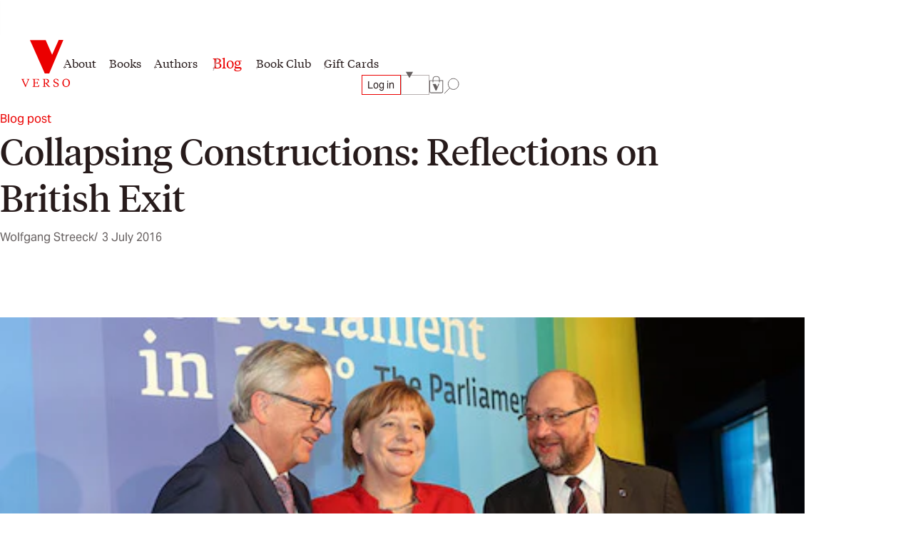

--- FILE ---
content_type: text/html; charset=utf-8
request_url: https://www.versobooks.com/blogs/news/2748-collapsing-constructions-reflections-on-british-exit
body_size: 28342
content:
<!doctype html><html class="no-js" lang="en" data-behavior="ObserveFontFace InitializeCustomerAnalytics" data-props-has_gtm="true">
  <head>


    <meta charset="utf-8">
    <meta http-equiv="X-UA-Compatible" content="IE=edge">
    <meta name="viewport" content="width=device-width,initial-scale=1">
    <meta name="theme-color" content="">
    <link rel="canonical" href="https://www.versobooks.com/blogs/news/2748-collapsing-constructions-reflections-on-british-exit">
    <link rel="preconnect" href="https://cdn.shopify.com" crossorigin>
    <link rel="preconnect" href="https://use.typekit.net" crossorigin />

    <link rel="stylesheet" href="https://use.typekit.net/dpt6foc.css" />

    <link rel="alternate icon" href="//www.versobooks.com/cdn/shop/t/13/assets/favicon.static.ico?v=131415544810586218661674082169" sizes="32x32" />
    <link rel="icon" href="//www.versobooks.com/cdn/shop/t/13/assets/favicon.static.svg?v=83747225362036470991674082170" type="image/svg+xml" />
    <link rel="apple-touch-icon" href="//www.versobooks.com/cdn/shop/t/13/assets/apple-touch-icon.static.png?v=19150402310172402201674082166" />
    
    <link rel="manifest" href="//www.versobooks.com/cdn/shop/t/13/assets/site.static.webmanifest?v=164136672539722117111695999780" />
    
<title>Collapsing Constructions: Reflections on British Exit &verbar; Verso Books</title>

    
      <meta name="description" content="This essay was first published in Die Zeit on 30 June. Translated by David Fernbach.We shall have to wait and see whether German &quot;Europeans&quot; will learn anything from the outcome of the British referendum. There is not much hope of this. In their first reactions, they claimed that the land of Shakespeare and Adam Smith,">
    


<meta property="og:site_name" content="Verso">
<meta property="og:url" content="https://www.versobooks.com/blogs/news/2748-collapsing-constructions-reflections-on-british-exit">
<meta property="og:title" content="Collapsing Constructions: Reflections on British Exit">
<meta property="og:type" content="article">
<meta property="og:description" content="This essay was first published in Die Zeit on 30 June. Translated by David Fernbach.We shall have to wait and see whether German &quot;Europeans&quot; will learn anything from the outcome of the British referendum. There is not much hope of this. In their first reactions, they claimed that the land of Shakespeare and Adam Smith,"><meta property="og:image" content="http://www.versobooks.com/cdn/shop/articles/merkeljunckerschulz-9e2b33a51682a28c20cdc34c2eb98e1a.jpg?v=1677638599">
  <meta property="og:image:secure_url" content="https://www.versobooks.com/cdn/shop/articles/merkeljunckerschulz-9e2b33a51682a28c20cdc34c2eb98e1a.jpg?v=1677638599">
  <meta property="og:image:width" content="500">
  <meta property="og:image:height" content="221"><meta name="twitter:site" content="@versobooks"><meta name="twitter:card" content="summary_large_image">
<meta name="twitter:title" content="Collapsing Constructions: Reflections on British Exit">
<meta name="twitter:description" content="This essay was first published in Die Zeit on 30 June. Translated by David Fernbach.We shall have to wait and see whether German &quot;Europeans&quot; will learn anything from the outcome of the British referendum. There is not much hope of this. In their first reactions, they claimed that the land of Shakespeare and Adam Smith,">


    <link href="//www.versobooks.com/cdn/shop/t/13/assets/font-face.static.css?v=149559644608875031461695999780" rel="stylesheet" type="text/css" media="all" />
    <link href="//www.versobooks.com/cdn/shop/t/13/assets/bundle.css?v=174534143419982774361766012175" rel="stylesheet" type="text/css" media="all" />
<script>
    (function (w, d, s, l, i) {
      w[l] = w[l] || [];
      w[l].push({ "gtm.start": new Date().getTime(), event: "gtm.js" });
      var f = d.getElementsByTagName(s)[0],
        j = d.createElement(s),
        dl = l != "dataLayer" ? "&l=" + l : "";
      j.async = true;
      j.src = "https://www.googletagmanager.com/gtm.js?id=" + i + dl;
      f.parentNode.insertBefore(j, f);
    })(window, document, "script", "dataLayer", "GTM-TBHCLKCW");
  </script>

    <script>window.performance && window.performance.mark && window.performance.mark('shopify.content_for_header.start');</script><meta name="google-site-verification" content="vMOs_TYEMfFcEPTmzzyFq9y9vgTfMjJH9X1THO9sI2M">
<meta name="facebook-domain-verification" content="i0pxs4ivgs6jbn5zn6hbwqxloq51gy">
<meta id="shopify-digital-wallet" name="shopify-digital-wallet" content="/56938692669/digital_wallets/dialog">
<meta name="shopify-checkout-api-token" content="ab640d99767c0c76cb7bf8b474d8181c">
<meta id="in-context-paypal-metadata" data-shop-id="56938692669" data-venmo-supported="false" data-environment="production" data-locale="en_US" data-paypal-v4="true" data-currency="USD">
<link rel="alternate" type="application/atom+xml" title="Feed" href="/blogs/news.atom" />
<link rel="alternate" hreflang="x-default" href="https://www.versobooks.com/blogs/news/2748-collapsing-constructions-reflections-on-british-exit">
<link rel="alternate" hreflang="en-CA" href="https://www.versobooks.com/en-ca/blogs/news/2748-collapsing-constructions-reflections-on-british-exit">
<link rel="alternate" hreflang="en-AE" href="https://www.versobooks.com/en-gb/blogs/news/2748-collapsing-constructions-reflections-on-british-exit">
<link rel="alternate" hreflang="en-AU" href="https://www.versobooks.com/en-gb/blogs/news/2748-collapsing-constructions-reflections-on-british-exit">
<link rel="alternate" hreflang="en-CH" href="https://www.versobooks.com/en-gb/blogs/news/2748-collapsing-constructions-reflections-on-british-exit">
<link rel="alternate" hreflang="en-GB" href="https://www.versobooks.com/en-gb/blogs/news/2748-collapsing-constructions-reflections-on-british-exit">
<link rel="alternate" hreflang="en-HK" href="https://www.versobooks.com/en-gb/blogs/news/2748-collapsing-constructions-reflections-on-british-exit">
<link rel="alternate" hreflang="en-IL" href="https://www.versobooks.com/en-gb/blogs/news/2748-collapsing-constructions-reflections-on-british-exit">
<link rel="alternate" hreflang="en-JP" href="https://www.versobooks.com/en-gb/blogs/news/2748-collapsing-constructions-reflections-on-british-exit">
<link rel="alternate" hreflang="en-KR" href="https://www.versobooks.com/en-gb/blogs/news/2748-collapsing-constructions-reflections-on-british-exit">
<link rel="alternate" hreflang="en-MY" href="https://www.versobooks.com/en-gb/blogs/news/2748-collapsing-constructions-reflections-on-british-exit">
<link rel="alternate" hreflang="en-NO" href="https://www.versobooks.com/en-gb/blogs/news/2748-collapsing-constructions-reflections-on-british-exit">
<link rel="alternate" hreflang="en-NZ" href="https://www.versobooks.com/en-gb/blogs/news/2748-collapsing-constructions-reflections-on-british-exit">
<link rel="alternate" hreflang="en-SG" href="https://www.versobooks.com/en-gb/blogs/news/2748-collapsing-constructions-reflections-on-british-exit">
<link rel="alternate" hreflang="en-SM" href="https://www.versobooks.com/en-gb/blogs/news/2748-collapsing-constructions-reflections-on-british-exit">
<link rel="alternate" hreflang="en-AD" href="https://www.versobooks.com/en-gb/blogs/news/2748-collapsing-constructions-reflections-on-british-exit">
<link rel="alternate" hreflang="en-AL" href="https://www.versobooks.com/en-gb/blogs/news/2748-collapsing-constructions-reflections-on-british-exit">
<link rel="alternate" hreflang="en-AM" href="https://www.versobooks.com/en-gb/blogs/news/2748-collapsing-constructions-reflections-on-british-exit">
<link rel="alternate" hreflang="en-AX" href="https://www.versobooks.com/en-gb/blogs/news/2748-collapsing-constructions-reflections-on-british-exit">
<link rel="alternate" hreflang="en-BA" href="https://www.versobooks.com/en-gb/blogs/news/2748-collapsing-constructions-reflections-on-british-exit">
<link rel="alternate" hreflang="en-BY" href="https://www.versobooks.com/en-gb/blogs/news/2748-collapsing-constructions-reflections-on-british-exit">
<link rel="alternate" hreflang="en-FO" href="https://www.versobooks.com/en-gb/blogs/news/2748-collapsing-constructions-reflections-on-british-exit">
<link rel="alternate" hreflang="en-GE" href="https://www.versobooks.com/en-gb/blogs/news/2748-collapsing-constructions-reflections-on-british-exit">
<link rel="alternate" hreflang="en-GG" href="https://www.versobooks.com/en-gb/blogs/news/2748-collapsing-constructions-reflections-on-british-exit">
<link rel="alternate" hreflang="en-GI" href="https://www.versobooks.com/en-gb/blogs/news/2748-collapsing-constructions-reflections-on-british-exit">
<link rel="alternate" hreflang="en-GL" href="https://www.versobooks.com/en-gb/blogs/news/2748-collapsing-constructions-reflections-on-british-exit">
<link rel="alternate" hreflang="en-GP" href="https://www.versobooks.com/en-gb/blogs/news/2748-collapsing-constructions-reflections-on-british-exit">
<link rel="alternate" hreflang="en-IM" href="https://www.versobooks.com/en-gb/blogs/news/2748-collapsing-constructions-reflections-on-british-exit">
<link rel="alternate" hreflang="en-IS" href="https://www.versobooks.com/en-gb/blogs/news/2748-collapsing-constructions-reflections-on-british-exit">
<link rel="alternate" hreflang="en-JE" href="https://www.versobooks.com/en-gb/blogs/news/2748-collapsing-constructions-reflections-on-british-exit">
<link rel="alternate" hreflang="en-LI" href="https://www.versobooks.com/en-gb/blogs/news/2748-collapsing-constructions-reflections-on-british-exit">
<link rel="alternate" hreflang="en-MD" href="https://www.versobooks.com/en-gb/blogs/news/2748-collapsing-constructions-reflections-on-british-exit">
<link rel="alternate" hreflang="en-ME" href="https://www.versobooks.com/en-gb/blogs/news/2748-collapsing-constructions-reflections-on-british-exit">
<link rel="alternate" hreflang="en-MK" href="https://www.versobooks.com/en-gb/blogs/news/2748-collapsing-constructions-reflections-on-british-exit">
<link rel="alternate" hreflang="en-RE" href="https://www.versobooks.com/en-gb/blogs/news/2748-collapsing-constructions-reflections-on-british-exit">
<link rel="alternate" hreflang="en-RS" href="https://www.versobooks.com/en-gb/blogs/news/2748-collapsing-constructions-reflections-on-british-exit">
<link rel="alternate" hreflang="en-SJ" href="https://www.versobooks.com/en-gb/blogs/news/2748-collapsing-constructions-reflections-on-british-exit">
<link rel="alternate" hreflang="en-TR" href="https://www.versobooks.com/en-gb/blogs/news/2748-collapsing-constructions-reflections-on-british-exit">
<link rel="alternate" hreflang="en-UA" href="https://www.versobooks.com/en-gb/blogs/news/2748-collapsing-constructions-reflections-on-british-exit">
<link rel="alternate" hreflang="en-VA" href="https://www.versobooks.com/en-gb/blogs/news/2748-collapsing-constructions-reflections-on-british-exit">
<link rel="alternate" hreflang="en-XK" href="https://www.versobooks.com/en-gb/blogs/news/2748-collapsing-constructions-reflections-on-british-exit">
<link rel="alternate" hreflang="en-YT" href="https://www.versobooks.com/en-gb/blogs/news/2748-collapsing-constructions-reflections-on-british-exit">
<link rel="alternate" hreflang="en-AC" href="https://www.versobooks.com/en-gb/blogs/news/2748-collapsing-constructions-reflections-on-british-exit">
<link rel="alternate" hreflang="en-AF" href="https://www.versobooks.com/en-gb/blogs/news/2748-collapsing-constructions-reflections-on-british-exit">
<link rel="alternate" hreflang="en-AG" href="https://www.versobooks.com/en-gb/blogs/news/2748-collapsing-constructions-reflections-on-british-exit">
<link rel="alternate" hreflang="en-AI" href="https://www.versobooks.com/en-gb/blogs/news/2748-collapsing-constructions-reflections-on-british-exit">
<link rel="alternate" hreflang="en-AO" href="https://www.versobooks.com/en-gb/blogs/news/2748-collapsing-constructions-reflections-on-british-exit">
<link rel="alternate" hreflang="en-AR" href="https://www.versobooks.com/en-gb/blogs/news/2748-collapsing-constructions-reflections-on-british-exit">
<link rel="alternate" hreflang="en-AW" href="https://www.versobooks.com/en-gb/blogs/news/2748-collapsing-constructions-reflections-on-british-exit">
<link rel="alternate" hreflang="en-AZ" href="https://www.versobooks.com/en-gb/blogs/news/2748-collapsing-constructions-reflections-on-british-exit">
<link rel="alternate" hreflang="en-BB" href="https://www.versobooks.com/en-gb/blogs/news/2748-collapsing-constructions-reflections-on-british-exit">
<link rel="alternate" hreflang="en-BD" href="https://www.versobooks.com/en-gb/blogs/news/2748-collapsing-constructions-reflections-on-british-exit">
<link rel="alternate" hreflang="en-BF" href="https://www.versobooks.com/en-gb/blogs/news/2748-collapsing-constructions-reflections-on-british-exit">
<link rel="alternate" hreflang="en-BH" href="https://www.versobooks.com/en-gb/blogs/news/2748-collapsing-constructions-reflections-on-british-exit">
<link rel="alternate" hreflang="en-BI" href="https://www.versobooks.com/en-gb/blogs/news/2748-collapsing-constructions-reflections-on-british-exit">
<link rel="alternate" hreflang="en-BJ" href="https://www.versobooks.com/en-gb/blogs/news/2748-collapsing-constructions-reflections-on-british-exit">
<link rel="alternate" hreflang="en-BL" href="https://www.versobooks.com/en-gb/blogs/news/2748-collapsing-constructions-reflections-on-british-exit">
<link rel="alternate" hreflang="en-BM" href="https://www.versobooks.com/en-gb/blogs/news/2748-collapsing-constructions-reflections-on-british-exit">
<link rel="alternate" hreflang="en-BN" href="https://www.versobooks.com/en-gb/blogs/news/2748-collapsing-constructions-reflections-on-british-exit">
<link rel="alternate" hreflang="en-BO" href="https://www.versobooks.com/en-gb/blogs/news/2748-collapsing-constructions-reflections-on-british-exit">
<link rel="alternate" hreflang="en-BQ" href="https://www.versobooks.com/en-gb/blogs/news/2748-collapsing-constructions-reflections-on-british-exit">
<link rel="alternate" hreflang="en-BR" href="https://www.versobooks.com/en-gb/blogs/news/2748-collapsing-constructions-reflections-on-british-exit">
<link rel="alternate" hreflang="en-BS" href="https://www.versobooks.com/en-gb/blogs/news/2748-collapsing-constructions-reflections-on-british-exit">
<link rel="alternate" hreflang="en-BT" href="https://www.versobooks.com/en-gb/blogs/news/2748-collapsing-constructions-reflections-on-british-exit">
<link rel="alternate" hreflang="en-BW" href="https://www.versobooks.com/en-gb/blogs/news/2748-collapsing-constructions-reflections-on-british-exit">
<link rel="alternate" hreflang="en-BZ" href="https://www.versobooks.com/en-gb/blogs/news/2748-collapsing-constructions-reflections-on-british-exit">
<link rel="alternate" hreflang="en-CC" href="https://www.versobooks.com/en-gb/blogs/news/2748-collapsing-constructions-reflections-on-british-exit">
<link rel="alternate" hreflang="en-CD" href="https://www.versobooks.com/en-gb/blogs/news/2748-collapsing-constructions-reflections-on-british-exit">
<link rel="alternate" hreflang="en-CF" href="https://www.versobooks.com/en-gb/blogs/news/2748-collapsing-constructions-reflections-on-british-exit">
<link rel="alternate" hreflang="en-CG" href="https://www.versobooks.com/en-gb/blogs/news/2748-collapsing-constructions-reflections-on-british-exit">
<link rel="alternate" hreflang="en-CI" href="https://www.versobooks.com/en-gb/blogs/news/2748-collapsing-constructions-reflections-on-british-exit">
<link rel="alternate" hreflang="en-CK" href="https://www.versobooks.com/en-gb/blogs/news/2748-collapsing-constructions-reflections-on-british-exit">
<link rel="alternate" hreflang="en-CL" href="https://www.versobooks.com/en-gb/blogs/news/2748-collapsing-constructions-reflections-on-british-exit">
<link rel="alternate" hreflang="en-CM" href="https://www.versobooks.com/en-gb/blogs/news/2748-collapsing-constructions-reflections-on-british-exit">
<link rel="alternate" hreflang="en-CN" href="https://www.versobooks.com/en-gb/blogs/news/2748-collapsing-constructions-reflections-on-british-exit">
<link rel="alternate" hreflang="en-CO" href="https://www.versobooks.com/en-gb/blogs/news/2748-collapsing-constructions-reflections-on-british-exit">
<link rel="alternate" hreflang="en-CR" href="https://www.versobooks.com/en-gb/blogs/news/2748-collapsing-constructions-reflections-on-british-exit">
<link rel="alternate" hreflang="en-CV" href="https://www.versobooks.com/en-gb/blogs/news/2748-collapsing-constructions-reflections-on-british-exit">
<link rel="alternate" hreflang="en-CW" href="https://www.versobooks.com/en-gb/blogs/news/2748-collapsing-constructions-reflections-on-british-exit">
<link rel="alternate" hreflang="en-CX" href="https://www.versobooks.com/en-gb/blogs/news/2748-collapsing-constructions-reflections-on-british-exit">
<link rel="alternate" hreflang="en-DJ" href="https://www.versobooks.com/en-gb/blogs/news/2748-collapsing-constructions-reflections-on-british-exit">
<link rel="alternate" hreflang="en-DM" href="https://www.versobooks.com/en-gb/blogs/news/2748-collapsing-constructions-reflections-on-british-exit">
<link rel="alternate" hreflang="en-DO" href="https://www.versobooks.com/en-gb/blogs/news/2748-collapsing-constructions-reflections-on-british-exit">
<link rel="alternate" hreflang="en-DZ" href="https://www.versobooks.com/en-gb/blogs/news/2748-collapsing-constructions-reflections-on-british-exit">
<link rel="alternate" hreflang="en-EC" href="https://www.versobooks.com/en-gb/blogs/news/2748-collapsing-constructions-reflections-on-british-exit">
<link rel="alternate" hreflang="en-EG" href="https://www.versobooks.com/en-gb/blogs/news/2748-collapsing-constructions-reflections-on-british-exit">
<link rel="alternate" hreflang="en-EH" href="https://www.versobooks.com/en-gb/blogs/news/2748-collapsing-constructions-reflections-on-british-exit">
<link rel="alternate" hreflang="en-ER" href="https://www.versobooks.com/en-gb/blogs/news/2748-collapsing-constructions-reflections-on-british-exit">
<link rel="alternate" hreflang="en-ET" href="https://www.versobooks.com/en-gb/blogs/news/2748-collapsing-constructions-reflections-on-british-exit">
<link rel="alternate" hreflang="en-FJ" href="https://www.versobooks.com/en-gb/blogs/news/2748-collapsing-constructions-reflections-on-british-exit">
<link rel="alternate" hreflang="en-FK" href="https://www.versobooks.com/en-gb/blogs/news/2748-collapsing-constructions-reflections-on-british-exit">
<link rel="alternate" hreflang="en-GA" href="https://www.versobooks.com/en-gb/blogs/news/2748-collapsing-constructions-reflections-on-british-exit">
<link rel="alternate" hreflang="en-GD" href="https://www.versobooks.com/en-gb/blogs/news/2748-collapsing-constructions-reflections-on-british-exit">
<link rel="alternate" hreflang="en-GF" href="https://www.versobooks.com/en-gb/blogs/news/2748-collapsing-constructions-reflections-on-british-exit">
<link rel="alternate" hreflang="en-GH" href="https://www.versobooks.com/en-gb/blogs/news/2748-collapsing-constructions-reflections-on-british-exit">
<link rel="alternate" hreflang="en-GM" href="https://www.versobooks.com/en-gb/blogs/news/2748-collapsing-constructions-reflections-on-british-exit">
<link rel="alternate" hreflang="en-GN" href="https://www.versobooks.com/en-gb/blogs/news/2748-collapsing-constructions-reflections-on-british-exit">
<link rel="alternate" hreflang="en-GQ" href="https://www.versobooks.com/en-gb/blogs/news/2748-collapsing-constructions-reflections-on-british-exit">
<link rel="alternate" hreflang="en-GS" href="https://www.versobooks.com/en-gb/blogs/news/2748-collapsing-constructions-reflections-on-british-exit">
<link rel="alternate" hreflang="en-GT" href="https://www.versobooks.com/en-gb/blogs/news/2748-collapsing-constructions-reflections-on-british-exit">
<link rel="alternate" hreflang="en-GW" href="https://www.versobooks.com/en-gb/blogs/news/2748-collapsing-constructions-reflections-on-british-exit">
<link rel="alternate" hreflang="en-GY" href="https://www.versobooks.com/en-gb/blogs/news/2748-collapsing-constructions-reflections-on-british-exit">
<link rel="alternate" hreflang="en-HN" href="https://www.versobooks.com/en-gb/blogs/news/2748-collapsing-constructions-reflections-on-british-exit">
<link rel="alternate" hreflang="en-HT" href="https://www.versobooks.com/en-gb/blogs/news/2748-collapsing-constructions-reflections-on-british-exit">
<link rel="alternate" hreflang="en-ID" href="https://www.versobooks.com/en-gb/blogs/news/2748-collapsing-constructions-reflections-on-british-exit">
<link rel="alternate" hreflang="en-IN" href="https://www.versobooks.com/en-gb/blogs/news/2748-collapsing-constructions-reflections-on-british-exit">
<link rel="alternate" hreflang="en-IO" href="https://www.versobooks.com/en-gb/blogs/news/2748-collapsing-constructions-reflections-on-british-exit">
<link rel="alternate" hreflang="en-IQ" href="https://www.versobooks.com/en-gb/blogs/news/2748-collapsing-constructions-reflections-on-british-exit">
<link rel="alternate" hreflang="en-JM" href="https://www.versobooks.com/en-gb/blogs/news/2748-collapsing-constructions-reflections-on-british-exit">
<link rel="alternate" hreflang="en-JO" href="https://www.versobooks.com/en-gb/blogs/news/2748-collapsing-constructions-reflections-on-british-exit">
<link rel="alternate" hreflang="en-KE" href="https://www.versobooks.com/en-gb/blogs/news/2748-collapsing-constructions-reflections-on-british-exit">
<link rel="alternate" hreflang="en-KG" href="https://www.versobooks.com/en-gb/blogs/news/2748-collapsing-constructions-reflections-on-british-exit">
<link rel="alternate" hreflang="en-KH" href="https://www.versobooks.com/en-gb/blogs/news/2748-collapsing-constructions-reflections-on-british-exit">
<link rel="alternate" hreflang="en-KI" href="https://www.versobooks.com/en-gb/blogs/news/2748-collapsing-constructions-reflections-on-british-exit">
<link rel="alternate" hreflang="en-KM" href="https://www.versobooks.com/en-gb/blogs/news/2748-collapsing-constructions-reflections-on-british-exit">
<link rel="alternate" hreflang="en-KN" href="https://www.versobooks.com/en-gb/blogs/news/2748-collapsing-constructions-reflections-on-british-exit">
<link rel="alternate" hreflang="en-KW" href="https://www.versobooks.com/en-gb/blogs/news/2748-collapsing-constructions-reflections-on-british-exit">
<link rel="alternate" hreflang="en-KY" href="https://www.versobooks.com/en-gb/blogs/news/2748-collapsing-constructions-reflections-on-british-exit">
<link rel="alternate" hreflang="en-KZ" href="https://www.versobooks.com/en-gb/blogs/news/2748-collapsing-constructions-reflections-on-british-exit">
<link rel="alternate" hreflang="en-LA" href="https://www.versobooks.com/en-gb/blogs/news/2748-collapsing-constructions-reflections-on-british-exit">
<link rel="alternate" hreflang="en-LB" href="https://www.versobooks.com/en-gb/blogs/news/2748-collapsing-constructions-reflections-on-british-exit">
<link rel="alternate" hreflang="en-LC" href="https://www.versobooks.com/en-gb/blogs/news/2748-collapsing-constructions-reflections-on-british-exit">
<link rel="alternate" hreflang="en-LK" href="https://www.versobooks.com/en-gb/blogs/news/2748-collapsing-constructions-reflections-on-british-exit">
<link rel="alternate" hreflang="en-LR" href="https://www.versobooks.com/en-gb/blogs/news/2748-collapsing-constructions-reflections-on-british-exit">
<link rel="alternate" hreflang="en-LS" href="https://www.versobooks.com/en-gb/blogs/news/2748-collapsing-constructions-reflections-on-british-exit">
<link rel="alternate" hreflang="en-LY" href="https://www.versobooks.com/en-gb/blogs/news/2748-collapsing-constructions-reflections-on-british-exit">
<link rel="alternate" hreflang="en-MA" href="https://www.versobooks.com/en-gb/blogs/news/2748-collapsing-constructions-reflections-on-british-exit">
<link rel="alternate" hreflang="en-MF" href="https://www.versobooks.com/en-gb/blogs/news/2748-collapsing-constructions-reflections-on-british-exit">
<link rel="alternate" hreflang="en-MG" href="https://www.versobooks.com/en-gb/blogs/news/2748-collapsing-constructions-reflections-on-british-exit">
<link rel="alternate" hreflang="en-ML" href="https://www.versobooks.com/en-gb/blogs/news/2748-collapsing-constructions-reflections-on-british-exit">
<link rel="alternate" hreflang="en-MM" href="https://www.versobooks.com/en-gb/blogs/news/2748-collapsing-constructions-reflections-on-british-exit">
<link rel="alternate" hreflang="en-MN" href="https://www.versobooks.com/en-gb/blogs/news/2748-collapsing-constructions-reflections-on-british-exit">
<link rel="alternate" hreflang="en-MO" href="https://www.versobooks.com/en-gb/blogs/news/2748-collapsing-constructions-reflections-on-british-exit">
<link rel="alternate" hreflang="en-MQ" href="https://www.versobooks.com/en-gb/blogs/news/2748-collapsing-constructions-reflections-on-british-exit">
<link rel="alternate" hreflang="en-MR" href="https://www.versobooks.com/en-gb/blogs/news/2748-collapsing-constructions-reflections-on-british-exit">
<link rel="alternate" hreflang="en-MS" href="https://www.versobooks.com/en-gb/blogs/news/2748-collapsing-constructions-reflections-on-british-exit">
<link rel="alternate" hreflang="en-MU" href="https://www.versobooks.com/en-gb/blogs/news/2748-collapsing-constructions-reflections-on-british-exit">
<link rel="alternate" hreflang="en-MV" href="https://www.versobooks.com/en-gb/blogs/news/2748-collapsing-constructions-reflections-on-british-exit">
<link rel="alternate" hreflang="en-MW" href="https://www.versobooks.com/en-gb/blogs/news/2748-collapsing-constructions-reflections-on-british-exit">
<link rel="alternate" hreflang="en-MX" href="https://www.versobooks.com/en-gb/blogs/news/2748-collapsing-constructions-reflections-on-british-exit">
<link rel="alternate" hreflang="en-MZ" href="https://www.versobooks.com/en-gb/blogs/news/2748-collapsing-constructions-reflections-on-british-exit">
<link rel="alternate" hreflang="en-NA" href="https://www.versobooks.com/en-gb/blogs/news/2748-collapsing-constructions-reflections-on-british-exit">
<link rel="alternate" hreflang="en-NC" href="https://www.versobooks.com/en-gb/blogs/news/2748-collapsing-constructions-reflections-on-british-exit">
<link rel="alternate" hreflang="en-NE" href="https://www.versobooks.com/en-gb/blogs/news/2748-collapsing-constructions-reflections-on-british-exit">
<link rel="alternate" hreflang="en-NF" href="https://www.versobooks.com/en-gb/blogs/news/2748-collapsing-constructions-reflections-on-british-exit">
<link rel="alternate" hreflang="en-NG" href="https://www.versobooks.com/en-gb/blogs/news/2748-collapsing-constructions-reflections-on-british-exit">
<link rel="alternate" hreflang="en-NI" href="https://www.versobooks.com/en-gb/blogs/news/2748-collapsing-constructions-reflections-on-british-exit">
<link rel="alternate" hreflang="en-NP" href="https://www.versobooks.com/en-gb/blogs/news/2748-collapsing-constructions-reflections-on-british-exit">
<link rel="alternate" hreflang="en-NR" href="https://www.versobooks.com/en-gb/blogs/news/2748-collapsing-constructions-reflections-on-british-exit">
<link rel="alternate" hreflang="en-NU" href="https://www.versobooks.com/en-gb/blogs/news/2748-collapsing-constructions-reflections-on-british-exit">
<link rel="alternate" hreflang="en-OM" href="https://www.versobooks.com/en-gb/blogs/news/2748-collapsing-constructions-reflections-on-british-exit">
<link rel="alternate" hreflang="en-PA" href="https://www.versobooks.com/en-gb/blogs/news/2748-collapsing-constructions-reflections-on-british-exit">
<link rel="alternate" hreflang="en-PE" href="https://www.versobooks.com/en-gb/blogs/news/2748-collapsing-constructions-reflections-on-british-exit">
<link rel="alternate" hreflang="en-PF" href="https://www.versobooks.com/en-gb/blogs/news/2748-collapsing-constructions-reflections-on-british-exit">
<link rel="alternate" hreflang="en-PG" href="https://www.versobooks.com/en-gb/blogs/news/2748-collapsing-constructions-reflections-on-british-exit">
<link rel="alternate" hreflang="en-PH" href="https://www.versobooks.com/en-gb/blogs/news/2748-collapsing-constructions-reflections-on-british-exit">
<link rel="alternate" hreflang="en-PK" href="https://www.versobooks.com/en-gb/blogs/news/2748-collapsing-constructions-reflections-on-british-exit">
<link rel="alternate" hreflang="en-PM" href="https://www.versobooks.com/en-gb/blogs/news/2748-collapsing-constructions-reflections-on-british-exit">
<link rel="alternate" hreflang="en-PN" href="https://www.versobooks.com/en-gb/blogs/news/2748-collapsing-constructions-reflections-on-british-exit">
<link rel="alternate" hreflang="en-PS" href="https://www.versobooks.com/en-gb/blogs/news/2748-collapsing-constructions-reflections-on-british-exit">
<link rel="alternate" hreflang="en-PY" href="https://www.versobooks.com/en-gb/blogs/news/2748-collapsing-constructions-reflections-on-british-exit">
<link rel="alternate" hreflang="en-QA" href="https://www.versobooks.com/en-gb/blogs/news/2748-collapsing-constructions-reflections-on-british-exit">
<link rel="alternate" hreflang="en-RU" href="https://www.versobooks.com/en-gb/blogs/news/2748-collapsing-constructions-reflections-on-british-exit">
<link rel="alternate" hreflang="en-RW" href="https://www.versobooks.com/en-gb/blogs/news/2748-collapsing-constructions-reflections-on-british-exit">
<link rel="alternate" hreflang="en-SA" href="https://www.versobooks.com/en-gb/blogs/news/2748-collapsing-constructions-reflections-on-british-exit">
<link rel="alternate" hreflang="en-SB" href="https://www.versobooks.com/en-gb/blogs/news/2748-collapsing-constructions-reflections-on-british-exit">
<link rel="alternate" hreflang="en-SC" href="https://www.versobooks.com/en-gb/blogs/news/2748-collapsing-constructions-reflections-on-british-exit">
<link rel="alternate" hreflang="en-SD" href="https://www.versobooks.com/en-gb/blogs/news/2748-collapsing-constructions-reflections-on-british-exit">
<link rel="alternate" hreflang="en-SH" href="https://www.versobooks.com/en-gb/blogs/news/2748-collapsing-constructions-reflections-on-british-exit">
<link rel="alternate" hreflang="en-SL" href="https://www.versobooks.com/en-gb/blogs/news/2748-collapsing-constructions-reflections-on-british-exit">
<link rel="alternate" hreflang="en-SN" href="https://www.versobooks.com/en-gb/blogs/news/2748-collapsing-constructions-reflections-on-british-exit">
<link rel="alternate" hreflang="en-SO" href="https://www.versobooks.com/en-gb/blogs/news/2748-collapsing-constructions-reflections-on-british-exit">
<link rel="alternate" hreflang="en-SR" href="https://www.versobooks.com/en-gb/blogs/news/2748-collapsing-constructions-reflections-on-british-exit">
<link rel="alternate" hreflang="en-SS" href="https://www.versobooks.com/en-gb/blogs/news/2748-collapsing-constructions-reflections-on-british-exit">
<link rel="alternate" hreflang="en-ST" href="https://www.versobooks.com/en-gb/blogs/news/2748-collapsing-constructions-reflections-on-british-exit">
<link rel="alternate" hreflang="en-SV" href="https://www.versobooks.com/en-gb/blogs/news/2748-collapsing-constructions-reflections-on-british-exit">
<link rel="alternate" hreflang="en-SX" href="https://www.versobooks.com/en-gb/blogs/news/2748-collapsing-constructions-reflections-on-british-exit">
<link rel="alternate" hreflang="en-SZ" href="https://www.versobooks.com/en-gb/blogs/news/2748-collapsing-constructions-reflections-on-british-exit">
<link rel="alternate" hreflang="en-TA" href="https://www.versobooks.com/en-gb/blogs/news/2748-collapsing-constructions-reflections-on-british-exit">
<link rel="alternate" hreflang="en-TC" href="https://www.versobooks.com/en-gb/blogs/news/2748-collapsing-constructions-reflections-on-british-exit">
<link rel="alternate" hreflang="en-TD" href="https://www.versobooks.com/en-gb/blogs/news/2748-collapsing-constructions-reflections-on-british-exit">
<link rel="alternate" hreflang="en-TF" href="https://www.versobooks.com/en-gb/blogs/news/2748-collapsing-constructions-reflections-on-british-exit">
<link rel="alternate" hreflang="en-TG" href="https://www.versobooks.com/en-gb/blogs/news/2748-collapsing-constructions-reflections-on-british-exit">
<link rel="alternate" hreflang="en-TH" href="https://www.versobooks.com/en-gb/blogs/news/2748-collapsing-constructions-reflections-on-british-exit">
<link rel="alternate" hreflang="en-TJ" href="https://www.versobooks.com/en-gb/blogs/news/2748-collapsing-constructions-reflections-on-british-exit">
<link rel="alternate" hreflang="en-TK" href="https://www.versobooks.com/en-gb/blogs/news/2748-collapsing-constructions-reflections-on-british-exit">
<link rel="alternate" hreflang="en-TL" href="https://www.versobooks.com/en-gb/blogs/news/2748-collapsing-constructions-reflections-on-british-exit">
<link rel="alternate" hreflang="en-TM" href="https://www.versobooks.com/en-gb/blogs/news/2748-collapsing-constructions-reflections-on-british-exit">
<link rel="alternate" hreflang="en-TN" href="https://www.versobooks.com/en-gb/blogs/news/2748-collapsing-constructions-reflections-on-british-exit">
<link rel="alternate" hreflang="en-TO" href="https://www.versobooks.com/en-gb/blogs/news/2748-collapsing-constructions-reflections-on-british-exit">
<link rel="alternate" hreflang="en-TT" href="https://www.versobooks.com/en-gb/blogs/news/2748-collapsing-constructions-reflections-on-british-exit">
<link rel="alternate" hreflang="en-TV" href="https://www.versobooks.com/en-gb/blogs/news/2748-collapsing-constructions-reflections-on-british-exit">
<link rel="alternate" hreflang="en-TW" href="https://www.versobooks.com/en-gb/blogs/news/2748-collapsing-constructions-reflections-on-british-exit">
<link rel="alternate" hreflang="en-TZ" href="https://www.versobooks.com/en-gb/blogs/news/2748-collapsing-constructions-reflections-on-british-exit">
<link rel="alternate" hreflang="en-UG" href="https://www.versobooks.com/en-gb/blogs/news/2748-collapsing-constructions-reflections-on-british-exit">
<link rel="alternate" hreflang="en-UM" href="https://www.versobooks.com/en-gb/blogs/news/2748-collapsing-constructions-reflections-on-british-exit">
<link rel="alternate" hreflang="en-UY" href="https://www.versobooks.com/en-gb/blogs/news/2748-collapsing-constructions-reflections-on-british-exit">
<link rel="alternate" hreflang="en-UZ" href="https://www.versobooks.com/en-gb/blogs/news/2748-collapsing-constructions-reflections-on-british-exit">
<link rel="alternate" hreflang="en-VC" href="https://www.versobooks.com/en-gb/blogs/news/2748-collapsing-constructions-reflections-on-british-exit">
<link rel="alternate" hreflang="en-VE" href="https://www.versobooks.com/en-gb/blogs/news/2748-collapsing-constructions-reflections-on-british-exit">
<link rel="alternate" hreflang="en-VG" href="https://www.versobooks.com/en-gb/blogs/news/2748-collapsing-constructions-reflections-on-british-exit">
<link rel="alternate" hreflang="en-VN" href="https://www.versobooks.com/en-gb/blogs/news/2748-collapsing-constructions-reflections-on-british-exit">
<link rel="alternate" hreflang="en-VU" href="https://www.versobooks.com/en-gb/blogs/news/2748-collapsing-constructions-reflections-on-british-exit">
<link rel="alternate" hreflang="en-WF" href="https://www.versobooks.com/en-gb/blogs/news/2748-collapsing-constructions-reflections-on-british-exit">
<link rel="alternate" hreflang="en-WS" href="https://www.versobooks.com/en-gb/blogs/news/2748-collapsing-constructions-reflections-on-british-exit">
<link rel="alternate" hreflang="en-YE" href="https://www.versobooks.com/en-gb/blogs/news/2748-collapsing-constructions-reflections-on-british-exit">
<link rel="alternate" hreflang="en-ZA" href="https://www.versobooks.com/en-gb/blogs/news/2748-collapsing-constructions-reflections-on-british-exit">
<link rel="alternate" hreflang="en-ZM" href="https://www.versobooks.com/en-gb/blogs/news/2748-collapsing-constructions-reflections-on-british-exit">
<link rel="alternate" hreflang="en-ZW" href="https://www.versobooks.com/en-gb/blogs/news/2748-collapsing-constructions-reflections-on-british-exit">
<link rel="alternate" hreflang="en-US" href="https://www.versobooks.com/blogs/news/2748-collapsing-constructions-reflections-on-british-exit">
<script async="async" src="/checkouts/internal/preloads.js?locale=en-US"></script>
<link rel="preconnect" href="https://shop.app" crossorigin="anonymous">
<script async="async" src="https://shop.app/checkouts/internal/preloads.js?locale=en-US&shop_id=56938692669" crossorigin="anonymous"></script>
<script id="apple-pay-shop-capabilities" type="application/json">{"shopId":56938692669,"countryCode":"US","currencyCode":"USD","merchantCapabilities":["supports3DS"],"merchantId":"gid:\/\/shopify\/Shop\/56938692669","merchantName":"Verso","requiredBillingContactFields":["postalAddress","email","phone"],"requiredShippingContactFields":["postalAddress","email","phone"],"shippingType":"shipping","supportedNetworks":["visa","masterCard","amex","discover","elo","jcb"],"total":{"type":"pending","label":"Verso","amount":"1.00"},"shopifyPaymentsEnabled":true,"supportsSubscriptions":true}</script>
<script id="shopify-features" type="application/json">{"accessToken":"ab640d99767c0c76cb7bf8b474d8181c","betas":["rich-media-storefront-analytics"],"domain":"www.versobooks.com","predictiveSearch":true,"shopId":56938692669,"locale":"en"}</script>
<script>var Shopify = Shopify || {};
Shopify.shop = "versobooks.myshopify.com";
Shopify.locale = "en";
Shopify.currency = {"active":"USD","rate":"1.0"};
Shopify.country = "US";
Shopify.theme = {"name":"verso-shopify-theme\/release-prod","id":125700177981,"schema_name":"Verso","schema_version":"1.0.0","theme_store_id":null,"role":"main"};
Shopify.theme.handle = "null";
Shopify.theme.style = {"id":null,"handle":null};
Shopify.cdnHost = "www.versobooks.com/cdn";
Shopify.routes = Shopify.routes || {};
Shopify.routes.root = "/";</script>
<script type="module">!function(o){(o.Shopify=o.Shopify||{}).modules=!0}(window);</script>
<script>!function(o){function n(){var o=[];function n(){o.push(Array.prototype.slice.apply(arguments))}return n.q=o,n}var t=o.Shopify=o.Shopify||{};t.loadFeatures=n(),t.autoloadFeatures=n()}(window);</script>
<script>
  window.ShopifyPay = window.ShopifyPay || {};
  window.ShopifyPay.apiHost = "shop.app\/pay";
  window.ShopifyPay.redirectState = null;
</script>
<script id="shop-js-analytics" type="application/json">{"pageType":"article"}</script>
<script defer="defer" async type="module" src="//www.versobooks.com/cdn/shopifycloud/shop-js/modules/v2/client.init-shop-cart-sync_BN7fPSNr.en.esm.js"></script>
<script defer="defer" async type="module" src="//www.versobooks.com/cdn/shopifycloud/shop-js/modules/v2/chunk.common_Cbph3Kss.esm.js"></script>
<script defer="defer" async type="module" src="//www.versobooks.com/cdn/shopifycloud/shop-js/modules/v2/chunk.modal_DKumMAJ1.esm.js"></script>
<script type="module">
  await import("//www.versobooks.com/cdn/shopifycloud/shop-js/modules/v2/client.init-shop-cart-sync_BN7fPSNr.en.esm.js");
await import("//www.versobooks.com/cdn/shopifycloud/shop-js/modules/v2/chunk.common_Cbph3Kss.esm.js");
await import("//www.versobooks.com/cdn/shopifycloud/shop-js/modules/v2/chunk.modal_DKumMAJ1.esm.js");

  window.Shopify.SignInWithShop?.initShopCartSync?.({"fedCMEnabled":true,"windoidEnabled":true});

</script>
<script>
  window.Shopify = window.Shopify || {};
  if (!window.Shopify.featureAssets) window.Shopify.featureAssets = {};
  window.Shopify.featureAssets['shop-js'] = {"shop-cart-sync":["modules/v2/client.shop-cart-sync_CJVUk8Jm.en.esm.js","modules/v2/chunk.common_Cbph3Kss.esm.js","modules/v2/chunk.modal_DKumMAJ1.esm.js"],"init-fed-cm":["modules/v2/client.init-fed-cm_7Fvt41F4.en.esm.js","modules/v2/chunk.common_Cbph3Kss.esm.js","modules/v2/chunk.modal_DKumMAJ1.esm.js"],"init-shop-email-lookup-coordinator":["modules/v2/client.init-shop-email-lookup-coordinator_Cc088_bR.en.esm.js","modules/v2/chunk.common_Cbph3Kss.esm.js","modules/v2/chunk.modal_DKumMAJ1.esm.js"],"init-windoid":["modules/v2/client.init-windoid_hPopwJRj.en.esm.js","modules/v2/chunk.common_Cbph3Kss.esm.js","modules/v2/chunk.modal_DKumMAJ1.esm.js"],"shop-button":["modules/v2/client.shop-button_B0jaPSNF.en.esm.js","modules/v2/chunk.common_Cbph3Kss.esm.js","modules/v2/chunk.modal_DKumMAJ1.esm.js"],"shop-cash-offers":["modules/v2/client.shop-cash-offers_DPIskqss.en.esm.js","modules/v2/chunk.common_Cbph3Kss.esm.js","modules/v2/chunk.modal_DKumMAJ1.esm.js"],"shop-toast-manager":["modules/v2/client.shop-toast-manager_CK7RT69O.en.esm.js","modules/v2/chunk.common_Cbph3Kss.esm.js","modules/v2/chunk.modal_DKumMAJ1.esm.js"],"init-shop-cart-sync":["modules/v2/client.init-shop-cart-sync_BN7fPSNr.en.esm.js","modules/v2/chunk.common_Cbph3Kss.esm.js","modules/v2/chunk.modal_DKumMAJ1.esm.js"],"init-customer-accounts-sign-up":["modules/v2/client.init-customer-accounts-sign-up_CfPf4CXf.en.esm.js","modules/v2/client.shop-login-button_DeIztwXF.en.esm.js","modules/v2/chunk.common_Cbph3Kss.esm.js","modules/v2/chunk.modal_DKumMAJ1.esm.js"],"pay-button":["modules/v2/client.pay-button_CgIwFSYN.en.esm.js","modules/v2/chunk.common_Cbph3Kss.esm.js","modules/v2/chunk.modal_DKumMAJ1.esm.js"],"init-customer-accounts":["modules/v2/client.init-customer-accounts_DQ3x16JI.en.esm.js","modules/v2/client.shop-login-button_DeIztwXF.en.esm.js","modules/v2/chunk.common_Cbph3Kss.esm.js","modules/v2/chunk.modal_DKumMAJ1.esm.js"],"avatar":["modules/v2/client.avatar_BTnouDA3.en.esm.js"],"init-shop-for-new-customer-accounts":["modules/v2/client.init-shop-for-new-customer-accounts_CsZy_esa.en.esm.js","modules/v2/client.shop-login-button_DeIztwXF.en.esm.js","modules/v2/chunk.common_Cbph3Kss.esm.js","modules/v2/chunk.modal_DKumMAJ1.esm.js"],"shop-follow-button":["modules/v2/client.shop-follow-button_BRMJjgGd.en.esm.js","modules/v2/chunk.common_Cbph3Kss.esm.js","modules/v2/chunk.modal_DKumMAJ1.esm.js"],"checkout-modal":["modules/v2/client.checkout-modal_B9Drz_yf.en.esm.js","modules/v2/chunk.common_Cbph3Kss.esm.js","modules/v2/chunk.modal_DKumMAJ1.esm.js"],"shop-login-button":["modules/v2/client.shop-login-button_DeIztwXF.en.esm.js","modules/v2/chunk.common_Cbph3Kss.esm.js","modules/v2/chunk.modal_DKumMAJ1.esm.js"],"lead-capture":["modules/v2/client.lead-capture_DXYzFM3R.en.esm.js","modules/v2/chunk.common_Cbph3Kss.esm.js","modules/v2/chunk.modal_DKumMAJ1.esm.js"],"shop-login":["modules/v2/client.shop-login_CA5pJqmO.en.esm.js","modules/v2/chunk.common_Cbph3Kss.esm.js","modules/v2/chunk.modal_DKumMAJ1.esm.js"],"payment-terms":["modules/v2/client.payment-terms_BxzfvcZJ.en.esm.js","modules/v2/chunk.common_Cbph3Kss.esm.js","modules/v2/chunk.modal_DKumMAJ1.esm.js"]};
</script>
<script>(function() {
  var isLoaded = false;
  function asyncLoad() {
    if (isLoaded) return;
    isLoaded = true;
    var urls = ["https:\/\/d26ky332zktp97.cloudfront.net\/shops\/v8rjHuvBZwFxmfKhf\/colibrius-m.js?shop=versobooks.myshopify.com"];
    for (var i = 0; i < urls.length; i++) {
      var s = document.createElement('script');
      s.type = 'text/javascript';
      s.async = true;
      s.src = urls[i];
      var x = document.getElementsByTagName('script')[0];
      x.parentNode.insertBefore(s, x);
    }
  };
  if(window.attachEvent) {
    window.attachEvent('onload', asyncLoad);
  } else {
    window.addEventListener('load', asyncLoad, false);
  }
})();</script>
<script id="__st">var __st={"a":56938692669,"offset":-18000,"reqid":"72717bc0-3ac7-4f85-bb23-ba446b32ab69-1770008643","pageurl":"www.versobooks.com\/blogs\/news\/2748-collapsing-constructions-reflections-on-british-exit","s":"articles-557579731005","u":"eaadde0a8fed","p":"article","rtyp":"article","rid":557579731005};</script>
<script>window.ShopifyPaypalV4VisibilityTracking = true;</script>
<script id="form-persister">!function(){'use strict';const t='contact',e='new_comment',n=[[t,t],['blogs',e],['comments',e],[t,'customer']],o='password',r='form_key',c=['recaptcha-v3-token','g-recaptcha-response','h-captcha-response',o],s=()=>{try{return window.sessionStorage}catch{return}},i='__shopify_v',u=t=>t.elements[r],a=function(){const t=[...n].map((([t,e])=>`form[action*='/${t}']:not([data-nocaptcha='true']) input[name='form_type'][value='${e}']`)).join(',');var e;return e=t,()=>e?[...document.querySelectorAll(e)].map((t=>t.form)):[]}();function m(t){const e=u(t);a().includes(t)&&(!e||!e.value)&&function(t){try{if(!s())return;!function(t){const e=s();if(!e)return;const n=u(t);if(!n)return;const o=n.value;o&&e.removeItem(o)}(t);const e=Array.from(Array(32),(()=>Math.random().toString(36)[2])).join('');!function(t,e){u(t)||t.append(Object.assign(document.createElement('input'),{type:'hidden',name:r})),t.elements[r].value=e}(t,e),function(t,e){const n=s();if(!n)return;const r=[...t.querySelectorAll(`input[type='${o}']`)].map((({name:t})=>t)),u=[...c,...r],a={};for(const[o,c]of new FormData(t).entries())u.includes(o)||(a[o]=c);n.setItem(e,JSON.stringify({[i]:1,action:t.action,data:a}))}(t,e)}catch(e){console.error('failed to persist form',e)}}(t)}const f=t=>{if('true'===t.dataset.persistBound)return;const e=function(t,e){const n=function(t){return'function'==typeof t.submit?t.submit:HTMLFormElement.prototype.submit}(t).bind(t);return function(){let t;return()=>{t||(t=!0,(()=>{try{e(),n()}catch(t){(t=>{console.error('form submit failed',t)})(t)}})(),setTimeout((()=>t=!1),250))}}()}(t,(()=>{m(t)}));!function(t,e){if('function'==typeof t.submit&&'function'==typeof e)try{t.submit=e}catch{}}(t,e),t.addEventListener('submit',(t=>{t.preventDefault(),e()})),t.dataset.persistBound='true'};!function(){function t(t){const e=(t=>{const e=t.target;return e instanceof HTMLFormElement?e:e&&e.form})(t);e&&m(e)}document.addEventListener('submit',t),document.addEventListener('DOMContentLoaded',(()=>{const e=a();for(const t of e)f(t);var n;n=document.body,new window.MutationObserver((t=>{for(const e of t)if('childList'===e.type&&e.addedNodes.length)for(const t of e.addedNodes)1===t.nodeType&&'FORM'===t.tagName&&a().includes(t)&&f(t)})).observe(n,{childList:!0,subtree:!0,attributes:!1}),document.removeEventListener('submit',t)}))}()}();</script>
<script integrity="sha256-4kQ18oKyAcykRKYeNunJcIwy7WH5gtpwJnB7kiuLZ1E=" data-source-attribution="shopify.loadfeatures" defer="defer" src="//www.versobooks.com/cdn/shopifycloud/storefront/assets/storefront/load_feature-a0a9edcb.js" crossorigin="anonymous"></script>
<script crossorigin="anonymous" defer="defer" src="//www.versobooks.com/cdn/shopifycloud/storefront/assets/shopify_pay/storefront-65b4c6d7.js?v=20250812"></script>
<script data-source-attribution="shopify.dynamic_checkout.dynamic.init">var Shopify=Shopify||{};Shopify.PaymentButton=Shopify.PaymentButton||{isStorefrontPortableWallets:!0,init:function(){window.Shopify.PaymentButton.init=function(){};var t=document.createElement("script");t.src="https://www.versobooks.com/cdn/shopifycloud/portable-wallets/latest/portable-wallets.en.js",t.type="module",document.head.appendChild(t)}};
</script>
<script data-source-attribution="shopify.dynamic_checkout.buyer_consent">
  function portableWalletsHideBuyerConsent(e){var t=document.getElementById("shopify-buyer-consent"),n=document.getElementById("shopify-subscription-policy-button");t&&n&&(t.classList.add("hidden"),t.setAttribute("aria-hidden","true"),n.removeEventListener("click",e))}function portableWalletsShowBuyerConsent(e){var t=document.getElementById("shopify-buyer-consent"),n=document.getElementById("shopify-subscription-policy-button");t&&n&&(t.classList.remove("hidden"),t.removeAttribute("aria-hidden"),n.addEventListener("click",e))}window.Shopify?.PaymentButton&&(window.Shopify.PaymentButton.hideBuyerConsent=portableWalletsHideBuyerConsent,window.Shopify.PaymentButton.showBuyerConsent=portableWalletsShowBuyerConsent);
</script>
<script data-source-attribution="shopify.dynamic_checkout.cart.bootstrap">document.addEventListener("DOMContentLoaded",(function(){function t(){return document.querySelector("shopify-accelerated-checkout-cart, shopify-accelerated-checkout")}if(t())Shopify.PaymentButton.init();else{new MutationObserver((function(e,n){t()&&(Shopify.PaymentButton.init(),n.disconnect())})).observe(document.body,{childList:!0,subtree:!0})}}));
</script>
<script id='scb4127' type='text/javascript' async='' src='https://www.versobooks.com/cdn/shopifycloud/privacy-banner/storefront-banner.js'></script><link id="shopify-accelerated-checkout-styles" rel="stylesheet" media="screen" href="https://www.versobooks.com/cdn/shopifycloud/portable-wallets/latest/accelerated-checkout-backwards-compat.css" crossorigin="anonymous">
<style id="shopify-accelerated-checkout-cart">
        #shopify-buyer-consent {
  margin-top: 1em;
  display: inline-block;
  width: 100%;
}

#shopify-buyer-consent.hidden {
  display: none;
}

#shopify-subscription-policy-button {
  background: none;
  border: none;
  padding: 0;
  text-decoration: underline;
  font-size: inherit;
  cursor: pointer;
}

#shopify-subscription-policy-button::before {
  box-shadow: none;
}

      </style>

<script>window.performance && window.performance.mark && window.performance.mark('shopify.content_for_header.end');</script>

    <script>document.documentElement.className = document.documentElement.className.replace('no-js', 'js');</script>
  <!-- Hotjar Tracking Code for Site 6499742 (name missing) -->
<script>
    (function(h,o,t,j,a,r){
        h.hj=h.hj||function(){(h.hj.q=h.hj.q||[]).push(arguments)};
        h._hjSettings={hjid:6499742,hjsv:6};
        a=o.getElementsByTagName('head')[0];
        r=o.createElement('script');r.async=1;
        r.src=t+h._hjSettings.hjid+j+h._hjSettings.hjsv;
        a.appendChild(r);
    })(window,document,'https://static.hotjar.com/c/hotjar-','.js?sv=');
</script>
  <!-- BEGIN app block: shopify://apps/eg-auto-add-to-cart/blocks/app-embed/0f7d4f74-1e89-4820-aec4-6564d7e535d2 -->










  
    <script
      async
      type="text/javascript"
      src="https://cdn.506.io/eg/script.js?shop=versobooks.myshopify.com&v=7"
    ></script>
  



  <meta id="easygift-shop" itemid="c2hvcF8kXzE3NzAwMDg2NDM=" content="{&quot;isInstalled&quot;:true,&quot;installedOn&quot;:&quot;2025-12-08T16:00:05.600Z&quot;,&quot;appVersion&quot;:&quot;3.0&quot;,&quot;subscriptionName&quot;:&quot;Standard&quot;,&quot;cartAnalytics&quot;:true,&quot;freeTrialEndsOn&quot;:null,&quot;settings&quot;:{&quot;reminderBannerStyle&quot;:{&quot;position&quot;:{&quot;horizontal&quot;:&quot;right&quot;,&quot;vertical&quot;:&quot;bottom&quot;},&quot;primaryColor&quot;:&quot;#000000&quot;,&quot;cssStyles&quot;:&quot;&quot;,&quot;headerText&quot;:&quot;Click here to reopen missed deals&quot;,&quot;subHeaderText&quot;:null,&quot;showImage&quot;:false,&quot;imageUrl&quot;:&quot;https:\/\/cdn.506.io\/eg\/eg_notification_default_512x512.png&quot;,&quot;displayAfter&quot;:5,&quot;closingMode&quot;:&quot;doNotAutoClose&quot;,&quot;selfcloseAfter&quot;:5,&quot;reshowBannerAfter&quot;:&quot;everyNewSession&quot;},&quot;addedItemIdentifier&quot;:&quot;_Gifted&quot;,&quot;ignoreOtherAppLineItems&quot;:null,&quot;customVariantsInfoLifetimeMins&quot;:1440,&quot;redirectPath&quot;:null,&quot;ignoreNonStandardCartRequests&quot;:false,&quot;bannerStyle&quot;:{&quot;position&quot;:{&quot;horizontal&quot;:&quot;right&quot;,&quot;vertical&quot;:&quot;bottom&quot;},&quot;primaryColor&quot;:&quot;#000000&quot;,&quot;cssStyles&quot;:null},&quot;themePresetId&quot;:&quot;0&quot;,&quot;notificationStyle&quot;:{&quot;position&quot;:{&quot;horizontal&quot;:&quot;center&quot;,&quot;vertical&quot;:&quot;center&quot;},&quot;primaryColor&quot;:&quot;#000000&quot;,&quot;duration&quot;:&quot;10&quot;,&quot;cssStyles&quot;:null,&quot;hasCustomizations&quot;:false},&quot;fetchCartData&quot;:false,&quot;useLocalStorage&quot;:{&quot;enabled&quot;:false,&quot;expiryMinutes&quot;:null},&quot;popupStyle&quot;:{&quot;subscriptionLabel&quot;:null,&quot;priceShowZeroDecimals&quot;:true,&quot;primaryColor&quot;:&quot;#3A3A3A&quot;,&quot;secondaryColor&quot;:&quot;#3A3A3A&quot;,&quot;cssStyles&quot;:null,&quot;hasCustomizations&quot;:false,&quot;addButtonText&quot;:&quot;Select&quot;,&quot;dismissButtonText&quot;:&quot;Close&quot;,&quot;outOfStockButtonText&quot;:&quot;Out of Stock&quot;,&quot;imageUrl&quot;:null,&quot;showProductLink&quot;:false,&quot;closeModalOutsideClick&quot;:true},&quot;refreshAfterBannerClick&quot;:false,&quot;disableReapplyRules&quot;:false,&quot;disableReloadOnFailedAddition&quot;:false,&quot;autoReloadCartPage&quot;:false,&quot;ajaxRedirectPath&quot;:null,&quot;allowSimultaneousRequests&quot;:false,&quot;applyRulesOnCheckout&quot;:false,&quot;enableCartCtrlOverrides&quot;:true,&quot;customRedirectFromCart&quot;:null,&quot;scriptSettings&quot;:{&quot;branding&quot;:{&quot;removalRequestSent&quot;:null,&quot;show&quot;:false},&quot;productPageRedirection&quot;:{&quot;enabled&quot;:false,&quot;products&quot;:[],&quot;redirectionURL&quot;:&quot;\/&quot;},&quot;debugging&quot;:{&quot;enabled&quot;:false,&quot;enabledOn&quot;:null,&quot;stringifyObj&quot;:false},&quot;customCSS&quot;:null,&quot;decodePayload&quot;:false,&quot;delayUpdates&quot;:2000,&quot;enableBuyNowInterceptions&quot;:false,&quot;fetchCartDataBeforeRequest&quot;:false,&quot;fetchProductInfoFromSavedDomain&quot;:false,&quot;hideAlertsOnFrontend&quot;:false,&quot;hideGiftedPropertyText&quot;:false,&quot;removeEGPropertyFromSplitActionLineItems&quot;:false,&quot;removeProductsAddedFromExpiredRules&quot;:false,&quot;useFinalPrice&quot;:false}},&quot;translations&quot;:null,&quot;defaultLocale&quot;:&quot;en&quot;,&quot;shopDomain&quot;:&quot;www.versobooks.com&quot;}">


<script defer>
  (async function() {
    try {

      const blockVersion = "v3"
      if (blockVersion != "v3") {
        return
      }

      let metaErrorFlag = false;
      if (metaErrorFlag) {
        return
      }

      // Parse metafields as JSON
      const metafields = {};

      // Process metafields in JavaScript
      let savedRulesArray = [];
      for (const [key, value] of Object.entries(metafields)) {
        if (value) {
          for (const prop in value) {
            // avoiding Object.Keys for performance gain -- no need to make an array of keys.
            savedRulesArray.push(value);
            break;
          }
        }
      }

      const metaTag = document.createElement('meta');
      metaTag.id = 'easygift-rules';
      metaTag.content = JSON.stringify(savedRulesArray);
      metaTag.setAttribute('itemid', 'cnVsZXNfJF8xNzcwMDA4NjQz');

      document.head.appendChild(metaTag);
      } catch (err) {
        
      }
  })();
</script>


  <script
    type="text/javascript"
    defer
  >

    (function () {
      try {
        window.EG_INFO = window.EG_INFO || {};
        var shopInfo = {"isInstalled":true,"installedOn":"2025-12-08T16:00:05.600Z","appVersion":"3.0","subscriptionName":"Standard","cartAnalytics":true,"freeTrialEndsOn":null,"settings":{"reminderBannerStyle":{"position":{"horizontal":"right","vertical":"bottom"},"primaryColor":"#000000","cssStyles":"","headerText":"Click here to reopen missed deals","subHeaderText":null,"showImage":false,"imageUrl":"https:\/\/cdn.506.io\/eg\/eg_notification_default_512x512.png","displayAfter":5,"closingMode":"doNotAutoClose","selfcloseAfter":5,"reshowBannerAfter":"everyNewSession"},"addedItemIdentifier":"_Gifted","ignoreOtherAppLineItems":null,"customVariantsInfoLifetimeMins":1440,"redirectPath":null,"ignoreNonStandardCartRequests":false,"bannerStyle":{"position":{"horizontal":"right","vertical":"bottom"},"primaryColor":"#000000","cssStyles":null},"themePresetId":"0","notificationStyle":{"position":{"horizontal":"center","vertical":"center"},"primaryColor":"#000000","duration":"10","cssStyles":null,"hasCustomizations":false},"fetchCartData":false,"useLocalStorage":{"enabled":false,"expiryMinutes":null},"popupStyle":{"subscriptionLabel":null,"priceShowZeroDecimals":true,"primaryColor":"#3A3A3A","secondaryColor":"#3A3A3A","cssStyles":null,"hasCustomizations":false,"addButtonText":"Select","dismissButtonText":"Close","outOfStockButtonText":"Out of Stock","imageUrl":null,"showProductLink":false,"closeModalOutsideClick":true},"refreshAfterBannerClick":false,"disableReapplyRules":false,"disableReloadOnFailedAddition":false,"autoReloadCartPage":false,"ajaxRedirectPath":null,"allowSimultaneousRequests":false,"applyRulesOnCheckout":false,"enableCartCtrlOverrides":true,"customRedirectFromCart":null,"scriptSettings":{"branding":{"removalRequestSent":null,"show":false},"productPageRedirection":{"enabled":false,"products":[],"redirectionURL":"\/"},"debugging":{"enabled":false,"enabledOn":null,"stringifyObj":false},"customCSS":null,"decodePayload":false,"delayUpdates":2000,"enableBuyNowInterceptions":false,"fetchCartDataBeforeRequest":false,"fetchProductInfoFromSavedDomain":false,"hideAlertsOnFrontend":false,"hideGiftedPropertyText":false,"removeEGPropertyFromSplitActionLineItems":false,"removeProductsAddedFromExpiredRules":false,"useFinalPrice":false}},"translations":null,"defaultLocale":"en","shopDomain":"www.versobooks.com"};
        var productRedirectionEnabled = shopInfo.settings.scriptSettings.productPageRedirection.enabled;
        if (["Unlimited", "Enterprise"].includes(shopInfo.subscriptionName) && productRedirectionEnabled) {
          var products = shopInfo.settings.scriptSettings.productPageRedirection.products;
          if (products.length > 0) {
            var productIds = products.map(function(prod) {
              var productGid = prod.id;
              var productIdNumber = parseInt(productGid.split('/').pop());
              return productIdNumber;
            });
            var productInfo = null;
            var isProductInList = productIds.includes(productInfo.id);
            if (isProductInList) {
              var redirectionURL = shopInfo.settings.scriptSettings.productPageRedirection.redirectionURL;
              if (redirectionURL) {
                window.location = redirectionURL;
              }
            }
          }
        }

        
      } catch(err) {
      return
    }})()
  </script>



<!-- END app block --><!-- BEGIN app block: shopify://apps/klaviyo-email-marketing-sms/blocks/klaviyo-onsite-embed/2632fe16-c075-4321-a88b-50b567f42507 -->












  <script async src="https://static.klaviyo.com/onsite/js/SNgHad/klaviyo.js?company_id=SNgHad"></script>
  <script>!function(){if(!window.klaviyo){window._klOnsite=window._klOnsite||[];try{window.klaviyo=new Proxy({},{get:function(n,i){return"push"===i?function(){var n;(n=window._klOnsite).push.apply(n,arguments)}:function(){for(var n=arguments.length,o=new Array(n),w=0;w<n;w++)o[w]=arguments[w];var t="function"==typeof o[o.length-1]?o.pop():void 0,e=new Promise((function(n){window._klOnsite.push([i].concat(o,[function(i){t&&t(i),n(i)}]))}));return e}}})}catch(n){window.klaviyo=window.klaviyo||[],window.klaviyo.push=function(){var n;(n=window._klOnsite).push.apply(n,arguments)}}}}();</script>

  




  <script>
    window.klaviyoReviewsProductDesignMode = false
  </script>







<!-- END app block --><link href="https://monorail-edge.shopifysvc.com" rel="dns-prefetch">
<script>(function(){if ("sendBeacon" in navigator && "performance" in window) {try {var session_token_from_headers = performance.getEntriesByType('navigation')[0].serverTiming.find(x => x.name == '_s').description;} catch {var session_token_from_headers = undefined;}var session_cookie_matches = document.cookie.match(/_shopify_s=([^;]*)/);var session_token_from_cookie = session_cookie_matches && session_cookie_matches.length === 2 ? session_cookie_matches[1] : "";var session_token = session_token_from_headers || session_token_from_cookie || "";function handle_abandonment_event(e) {var entries = performance.getEntries().filter(function(entry) {return /monorail-edge.shopifysvc.com/.test(entry.name);});if (!window.abandonment_tracked && entries.length === 0) {window.abandonment_tracked = true;var currentMs = Date.now();var navigation_start = performance.timing.navigationStart;var payload = {shop_id: 56938692669,url: window.location.href,navigation_start,duration: currentMs - navigation_start,session_token,page_type: "article"};window.navigator.sendBeacon("https://monorail-edge.shopifysvc.com/v1/produce", JSON.stringify({schema_id: "online_store_buyer_site_abandonment/1.1",payload: payload,metadata: {event_created_at_ms: currentMs,event_sent_at_ms: currentMs}}));}}window.addEventListener('pagehide', handle_abandonment_event);}}());</script>
<script id="web-pixels-manager-setup">(function e(e,d,r,n,o){if(void 0===o&&(o={}),!Boolean(null===(a=null===(i=window.Shopify)||void 0===i?void 0:i.analytics)||void 0===a?void 0:a.replayQueue)){var i,a;window.Shopify=window.Shopify||{};var t=window.Shopify;t.analytics=t.analytics||{};var s=t.analytics;s.replayQueue=[],s.publish=function(e,d,r){return s.replayQueue.push([e,d,r]),!0};try{self.performance.mark("wpm:start")}catch(e){}var l=function(){var e={modern:/Edge?\/(1{2}[4-9]|1[2-9]\d|[2-9]\d{2}|\d{4,})\.\d+(\.\d+|)|Firefox\/(1{2}[4-9]|1[2-9]\d|[2-9]\d{2}|\d{4,})\.\d+(\.\d+|)|Chrom(ium|e)\/(9{2}|\d{3,})\.\d+(\.\d+|)|(Maci|X1{2}).+ Version\/(15\.\d+|(1[6-9]|[2-9]\d|\d{3,})\.\d+)([,.]\d+|)( \(\w+\)|)( Mobile\/\w+|) Safari\/|Chrome.+OPR\/(9{2}|\d{3,})\.\d+\.\d+|(CPU[ +]OS|iPhone[ +]OS|CPU[ +]iPhone|CPU IPhone OS|CPU iPad OS)[ +]+(15[._]\d+|(1[6-9]|[2-9]\d|\d{3,})[._]\d+)([._]\d+|)|Android:?[ /-](13[3-9]|1[4-9]\d|[2-9]\d{2}|\d{4,})(\.\d+|)(\.\d+|)|Android.+Firefox\/(13[5-9]|1[4-9]\d|[2-9]\d{2}|\d{4,})\.\d+(\.\d+|)|Android.+Chrom(ium|e)\/(13[3-9]|1[4-9]\d|[2-9]\d{2}|\d{4,})\.\d+(\.\d+|)|SamsungBrowser\/([2-9]\d|\d{3,})\.\d+/,legacy:/Edge?\/(1[6-9]|[2-9]\d|\d{3,})\.\d+(\.\d+|)|Firefox\/(5[4-9]|[6-9]\d|\d{3,})\.\d+(\.\d+|)|Chrom(ium|e)\/(5[1-9]|[6-9]\d|\d{3,})\.\d+(\.\d+|)([\d.]+$|.*Safari\/(?![\d.]+ Edge\/[\d.]+$))|(Maci|X1{2}).+ Version\/(10\.\d+|(1[1-9]|[2-9]\d|\d{3,})\.\d+)([,.]\d+|)( \(\w+\)|)( Mobile\/\w+|) Safari\/|Chrome.+OPR\/(3[89]|[4-9]\d|\d{3,})\.\d+\.\d+|(CPU[ +]OS|iPhone[ +]OS|CPU[ +]iPhone|CPU IPhone OS|CPU iPad OS)[ +]+(10[._]\d+|(1[1-9]|[2-9]\d|\d{3,})[._]\d+)([._]\d+|)|Android:?[ /-](13[3-9]|1[4-9]\d|[2-9]\d{2}|\d{4,})(\.\d+|)(\.\d+|)|Mobile Safari.+OPR\/([89]\d|\d{3,})\.\d+\.\d+|Android.+Firefox\/(13[5-9]|1[4-9]\d|[2-9]\d{2}|\d{4,})\.\d+(\.\d+|)|Android.+Chrom(ium|e)\/(13[3-9]|1[4-9]\d|[2-9]\d{2}|\d{4,})\.\d+(\.\d+|)|Android.+(UC? ?Browser|UCWEB|U3)[ /]?(15\.([5-9]|\d{2,})|(1[6-9]|[2-9]\d|\d{3,})\.\d+)\.\d+|SamsungBrowser\/(5\.\d+|([6-9]|\d{2,})\.\d+)|Android.+MQ{2}Browser\/(14(\.(9|\d{2,})|)|(1[5-9]|[2-9]\d|\d{3,})(\.\d+|))(\.\d+|)|K[Aa][Ii]OS\/(3\.\d+|([4-9]|\d{2,})\.\d+)(\.\d+|)/},d=e.modern,r=e.legacy,n=navigator.userAgent;return n.match(d)?"modern":n.match(r)?"legacy":"unknown"}(),u="modern"===l?"modern":"legacy",c=(null!=n?n:{modern:"",legacy:""})[u],f=function(e){return[e.baseUrl,"/wpm","/b",e.hashVersion,"modern"===e.buildTarget?"m":"l",".js"].join("")}({baseUrl:d,hashVersion:r,buildTarget:u}),m=function(e){var d=e.version,r=e.bundleTarget,n=e.surface,o=e.pageUrl,i=e.monorailEndpoint;return{emit:function(e){var a=e.status,t=e.errorMsg,s=(new Date).getTime(),l=JSON.stringify({metadata:{event_sent_at_ms:s},events:[{schema_id:"web_pixels_manager_load/3.1",payload:{version:d,bundle_target:r,page_url:o,status:a,surface:n,error_msg:t},metadata:{event_created_at_ms:s}}]});if(!i)return console&&console.warn&&console.warn("[Web Pixels Manager] No Monorail endpoint provided, skipping logging."),!1;try{return self.navigator.sendBeacon.bind(self.navigator)(i,l)}catch(e){}var u=new XMLHttpRequest;try{return u.open("POST",i,!0),u.setRequestHeader("Content-Type","text/plain"),u.send(l),!0}catch(e){return console&&console.warn&&console.warn("[Web Pixels Manager] Got an unhandled error while logging to Monorail."),!1}}}}({version:r,bundleTarget:l,surface:e.surface,pageUrl:self.location.href,monorailEndpoint:e.monorailEndpoint});try{o.browserTarget=l,function(e){var d=e.src,r=e.async,n=void 0===r||r,o=e.onload,i=e.onerror,a=e.sri,t=e.scriptDataAttributes,s=void 0===t?{}:t,l=document.createElement("script"),u=document.querySelector("head"),c=document.querySelector("body");if(l.async=n,l.src=d,a&&(l.integrity=a,l.crossOrigin="anonymous"),s)for(var f in s)if(Object.prototype.hasOwnProperty.call(s,f))try{l.dataset[f]=s[f]}catch(e){}if(o&&l.addEventListener("load",o),i&&l.addEventListener("error",i),u)u.appendChild(l);else{if(!c)throw new Error("Did not find a head or body element to append the script");c.appendChild(l)}}({src:f,async:!0,onload:function(){if(!function(){var e,d;return Boolean(null===(d=null===(e=window.Shopify)||void 0===e?void 0:e.analytics)||void 0===d?void 0:d.initialized)}()){var d=window.webPixelsManager.init(e)||void 0;if(d){var r=window.Shopify.analytics;r.replayQueue.forEach((function(e){var r=e[0],n=e[1],o=e[2];d.publishCustomEvent(r,n,o)})),r.replayQueue=[],r.publish=d.publishCustomEvent,r.visitor=d.visitor,r.initialized=!0}}},onerror:function(){return m.emit({status:"failed",errorMsg:"".concat(f," has failed to load")})},sri:function(e){var d=/^sha384-[A-Za-z0-9+/=]+$/;return"string"==typeof e&&d.test(e)}(c)?c:"",scriptDataAttributes:o}),m.emit({status:"loading"})}catch(e){m.emit({status:"failed",errorMsg:(null==e?void 0:e.message)||"Unknown error"})}}})({shopId: 56938692669,storefrontBaseUrl: "https://www.versobooks.com",extensionsBaseUrl: "https://extensions.shopifycdn.com/cdn/shopifycloud/web-pixels-manager",monorailEndpoint: "https://monorail-edge.shopifysvc.com/unstable/produce_batch",surface: "storefront-renderer",enabledBetaFlags: ["2dca8a86"],webPixelsConfigList: [{"id":"987660349","configuration":"{\"accountID\":\"SNgHad\",\"webPixelConfig\":\"eyJlbmFibGVBZGRlZFRvQ2FydEV2ZW50cyI6IHRydWV9\"}","eventPayloadVersion":"v1","runtimeContext":"STRICT","scriptVersion":"524f6c1ee37bacdca7657a665bdca589","type":"APP","apiClientId":123074,"privacyPurposes":["ANALYTICS","MARKETING"],"dataSharingAdjustments":{"protectedCustomerApprovalScopes":["read_customer_address","read_customer_email","read_customer_name","read_customer_personal_data","read_customer_phone"]}},{"id":"507641917","configuration":"{\"config\":\"{\\\"google_tag_ids\\\":[\\\"AW-11319803830\\\",\\\"GT-5R36ZTN4\\\"],\\\"target_country\\\":\\\"US\\\",\\\"gtag_events\\\":[{\\\"type\\\":\\\"search\\\",\\\"action_label\\\":\\\"AW-11319803830\\\/qOhACOiXhdsYELb_2ZUq\\\"},{\\\"type\\\":\\\"begin_checkout\\\",\\\"action_label\\\":\\\"AW-11319803830\\\/lGv_CO6XhdsYELb_2ZUq\\\"},{\\\"type\\\":\\\"view_item\\\",\\\"action_label\\\":[\\\"AW-11319803830\\\/2c5FCOWXhdsYELb_2ZUq\\\",\\\"MC-3E1QL699GY\\\"]},{\\\"type\\\":\\\"purchase\\\",\\\"action_label\\\":[\\\"AW-11319803830\\\/mva9CN-XhdsYELb_2ZUq\\\",\\\"MC-3E1QL699GY\\\"]},{\\\"type\\\":\\\"page_view\\\",\\\"action_label\\\":[\\\"AW-11319803830\\\/mAXlCOKXhdsYELb_2ZUq\\\",\\\"MC-3E1QL699GY\\\"]},{\\\"type\\\":\\\"add_payment_info\\\",\\\"action_label\\\":\\\"AW-11319803830\\\/RgpSCPGXhdsYELb_2ZUq\\\"},{\\\"type\\\":\\\"add_to_cart\\\",\\\"action_label\\\":\\\"AW-11319803830\\\/t4i4COuXhdsYELb_2ZUq\\\"}],\\\"enable_monitoring_mode\\\":false}\"}","eventPayloadVersion":"v1","runtimeContext":"OPEN","scriptVersion":"b2a88bafab3e21179ed38636efcd8a93","type":"APP","apiClientId":1780363,"privacyPurposes":[],"dataSharingAdjustments":{"protectedCustomerApprovalScopes":["read_customer_address","read_customer_email","read_customer_name","read_customer_personal_data","read_customer_phone"]}},{"id":"207224893","configuration":"{\"shopId\":\"v8rjHuvBZwFxmfKhf\",\"env\":\"production\"}","eventPayloadVersion":"v1","runtimeContext":"STRICT","scriptVersion":"182d40b472ceceab1226a1312ff77c52","type":"APP","apiClientId":1464241,"privacyPurposes":["ANALYTICS"],"dataSharingAdjustments":{"protectedCustomerApprovalScopes":["read_customer_address","read_customer_email","read_customer_name","read_customer_personal_data","read_customer_phone"]}},{"id":"190218301","configuration":"{\"pixel_id\":\"766759066866114\",\"pixel_type\":\"facebook_pixel\",\"metaapp_system_user_token\":\"-\"}","eventPayloadVersion":"v1","runtimeContext":"OPEN","scriptVersion":"ca16bc87fe92b6042fbaa3acc2fbdaa6","type":"APP","apiClientId":2329312,"privacyPurposes":["ANALYTICS","MARKETING","SALE_OF_DATA"],"dataSharingAdjustments":{"protectedCustomerApprovalScopes":["read_customer_address","read_customer_email","read_customer_name","read_customer_personal_data","read_customer_phone"]}},{"id":"109477949","eventPayloadVersion":"1","runtimeContext":"LAX","scriptVersion":"1","type":"CUSTOM","privacyPurposes":[],"name":"Multifeeds"},{"id":"116064317","eventPayloadVersion":"1","runtimeContext":"LAX","scriptVersion":"1","type":"CUSTOM","privacyPurposes":[],"name":"Littledata - Advanced Tracking"},{"id":"shopify-app-pixel","configuration":"{}","eventPayloadVersion":"v1","runtimeContext":"STRICT","scriptVersion":"0450","apiClientId":"shopify-pixel","type":"APP","privacyPurposes":["ANALYTICS","MARKETING"]},{"id":"shopify-custom-pixel","eventPayloadVersion":"v1","runtimeContext":"LAX","scriptVersion":"0450","apiClientId":"shopify-pixel","type":"CUSTOM","privacyPurposes":["ANALYTICS","MARKETING"]}],isMerchantRequest: false,initData: {"shop":{"name":"Verso","paymentSettings":{"currencyCode":"USD"},"myshopifyDomain":"versobooks.myshopify.com","countryCode":"US","storefrontUrl":"https:\/\/www.versobooks.com"},"customer":null,"cart":null,"checkout":null,"productVariants":[],"purchasingCompany":null},},"https://www.versobooks.com/cdn","1d2a099fw23dfb22ep557258f5m7a2edbae",{"modern":"","legacy":""},{"shopId":"56938692669","storefrontBaseUrl":"https:\/\/www.versobooks.com","extensionBaseUrl":"https:\/\/extensions.shopifycdn.com\/cdn\/shopifycloud\/web-pixels-manager","surface":"storefront-renderer","enabledBetaFlags":"[\"2dca8a86\"]","isMerchantRequest":"false","hashVersion":"1d2a099fw23dfb22ep557258f5m7a2edbae","publish":"custom","events":"[[\"page_viewed\",{}]]"});</script><script>
  window.ShopifyAnalytics = window.ShopifyAnalytics || {};
  window.ShopifyAnalytics.meta = window.ShopifyAnalytics.meta || {};
  window.ShopifyAnalytics.meta.currency = 'USD';
  var meta = {"page":{"pageType":"article","resourceType":"article","resourceId":557579731005,"requestId":"72717bc0-3ac7-4f85-bb23-ba446b32ab69-1770008643"}};
  for (var attr in meta) {
    window.ShopifyAnalytics.meta[attr] = meta[attr];
  }
</script>
<script class="analytics">
  (function () {
    var customDocumentWrite = function(content) {
      var jquery = null;

      if (window.jQuery) {
        jquery = window.jQuery;
      } else if (window.Checkout && window.Checkout.$) {
        jquery = window.Checkout.$;
      }

      if (jquery) {
        jquery('body').append(content);
      }
    };

    var hasLoggedConversion = function(token) {
      if (token) {
        return document.cookie.indexOf('loggedConversion=' + token) !== -1;
      }
      return false;
    }

    var setCookieIfConversion = function(token) {
      if (token) {
        var twoMonthsFromNow = new Date(Date.now());
        twoMonthsFromNow.setMonth(twoMonthsFromNow.getMonth() + 2);

        document.cookie = 'loggedConversion=' + token + '; expires=' + twoMonthsFromNow;
      }
    }

    var trekkie = window.ShopifyAnalytics.lib = window.trekkie = window.trekkie || [];
    if (trekkie.integrations) {
      return;
    }
    trekkie.methods = [
      'identify',
      'page',
      'ready',
      'track',
      'trackForm',
      'trackLink'
    ];
    trekkie.factory = function(method) {
      return function() {
        var args = Array.prototype.slice.call(arguments);
        args.unshift(method);
        trekkie.push(args);
        return trekkie;
      };
    };
    for (var i = 0; i < trekkie.methods.length; i++) {
      var key = trekkie.methods[i];
      trekkie[key] = trekkie.factory(key);
    }
    trekkie.load = function(config) {
      trekkie.config = config || {};
      trekkie.config.initialDocumentCookie = document.cookie;
      var first = document.getElementsByTagName('script')[0];
      var script = document.createElement('script');
      script.type = 'text/javascript';
      script.onerror = function(e) {
        var scriptFallback = document.createElement('script');
        scriptFallback.type = 'text/javascript';
        scriptFallback.onerror = function(error) {
                var Monorail = {
      produce: function produce(monorailDomain, schemaId, payload) {
        var currentMs = new Date().getTime();
        var event = {
          schema_id: schemaId,
          payload: payload,
          metadata: {
            event_created_at_ms: currentMs,
            event_sent_at_ms: currentMs
          }
        };
        return Monorail.sendRequest("https://" + monorailDomain + "/v1/produce", JSON.stringify(event));
      },
      sendRequest: function sendRequest(endpointUrl, payload) {
        // Try the sendBeacon API
        if (window && window.navigator && typeof window.navigator.sendBeacon === 'function' && typeof window.Blob === 'function' && !Monorail.isIos12()) {
          var blobData = new window.Blob([payload], {
            type: 'text/plain'
          });

          if (window.navigator.sendBeacon(endpointUrl, blobData)) {
            return true;
          } // sendBeacon was not successful

        } // XHR beacon

        var xhr = new XMLHttpRequest();

        try {
          xhr.open('POST', endpointUrl);
          xhr.setRequestHeader('Content-Type', 'text/plain');
          xhr.send(payload);
        } catch (e) {
          console.log(e);
        }

        return false;
      },
      isIos12: function isIos12() {
        return window.navigator.userAgent.lastIndexOf('iPhone; CPU iPhone OS 12_') !== -1 || window.navigator.userAgent.lastIndexOf('iPad; CPU OS 12_') !== -1;
      }
    };
    Monorail.produce('monorail-edge.shopifysvc.com',
      'trekkie_storefront_load_errors/1.1',
      {shop_id: 56938692669,
      theme_id: 125700177981,
      app_name: "storefront",
      context_url: window.location.href,
      source_url: "//www.versobooks.com/cdn/s/trekkie.storefront.c59ea00e0474b293ae6629561379568a2d7c4bba.min.js"});

        };
        scriptFallback.async = true;
        scriptFallback.src = '//www.versobooks.com/cdn/s/trekkie.storefront.c59ea00e0474b293ae6629561379568a2d7c4bba.min.js';
        first.parentNode.insertBefore(scriptFallback, first);
      };
      script.async = true;
      script.src = '//www.versobooks.com/cdn/s/trekkie.storefront.c59ea00e0474b293ae6629561379568a2d7c4bba.min.js';
      first.parentNode.insertBefore(script, first);
    };
    trekkie.load(
      {"Trekkie":{"appName":"storefront","development":false,"defaultAttributes":{"shopId":56938692669,"isMerchantRequest":null,"themeId":125700177981,"themeCityHash":"3121441206992493818","contentLanguage":"en","currency":"USD"},"isServerSideCookieWritingEnabled":true,"monorailRegion":"shop_domain","enabledBetaFlags":["65f19447","b5387b81"]},"Session Attribution":{},"S2S":{"facebookCapiEnabled":true,"source":"trekkie-storefront-renderer","apiClientId":580111}}
    );

    var loaded = false;
    trekkie.ready(function() {
      if (loaded) return;
      loaded = true;

      window.ShopifyAnalytics.lib = window.trekkie;

      var originalDocumentWrite = document.write;
      document.write = customDocumentWrite;
      try { window.ShopifyAnalytics.merchantGoogleAnalytics.call(this); } catch(error) {};
      document.write = originalDocumentWrite;

      window.ShopifyAnalytics.lib.page(null,{"pageType":"article","resourceType":"article","resourceId":557579731005,"requestId":"72717bc0-3ac7-4f85-bb23-ba446b32ab69-1770008643","shopifyEmitted":true});

      var match = window.location.pathname.match(/checkouts\/(.+)\/(thank_you|post_purchase)/)
      var token = match? match[1]: undefined;
      if (!hasLoggedConversion(token)) {
        setCookieIfConversion(token);
        
      }
    });


        var eventsListenerScript = document.createElement('script');
        eventsListenerScript.async = true;
        eventsListenerScript.src = "//www.versobooks.com/cdn/shopifycloud/storefront/assets/shop_events_listener-3da45d37.js";
        document.getElementsByTagName('head')[0].appendChild(eventsListenerScript);

})();</script>
<script
  defer
  src="https://www.versobooks.com/cdn/shopifycloud/perf-kit/shopify-perf-kit-3.1.0.min.js"
  data-application="storefront-renderer"
  data-shop-id="56938692669"
  data-render-region="gcp-us-central1"
  data-page-type="article"
  data-theme-instance-id="125700177981"
  data-theme-name="Verso"
  data-theme-version="1.0.0"
  data-monorail-region="shop_domain"
  data-resource-timing-sampling-rate="10"
  data-shs="true"
  data-shs-beacon="true"
  data-shs-export-with-fetch="true"
  data-shs-logs-sample-rate="1"
  data-shs-beacon-endpoint="https://www.versobooks.com/api/collect"
></script>
</head>

  <body data-behavior="SetCSSProperties">
    <noscript>
    <iframe
      src="https://www.googletagmanager.com/ns.html?id=GTM-TBHCLKCW"
      height="0"
      width="0"
      style="display: none; visibility: hidden"
    >
    </iframe>
  </noscript>
<a class="c-skip-to-link" href="#MainContent">
      Skip to content
    </a>

    <div id="shopify-section-announcement-bar" class="shopify-section">
</div>

    <div id="shopify-section-header" class="shopify-section"><header
  id="site-header"
  class="c-header"
  data-behavior="ShrinkHeaderOnScroll"
>
  <div class="c-header__inner">
    <div class="c-header__flex-container">
      <div class="c-header__start">
        <a
          href="/"
          class="c-header__logo-link"
        >
          <span class="sr-only">Verso</span>
          
            <svg
    width="68.1119"
    height="66.16"
    viewBox="0 0 68.1119 66.16"
    xmlns="http://www.w3.org/2000/svg"
    role="presentation"
    class="hidden headerBreak:block fill-primary c-header__logo c-header__logo--desktop"
>
    <path
        d="M6.128,63.872,2.96,56.72a1.61368,1.61368,0,0,1-.176-.64c0-.496.384-.656,1.488-.688v-.624H0v.624c.448.064.784.16.976.592l4.592,10.16h.48l4.24-10.16c.192-.432.512-.528.976-.592v-.624H7.632v.624c1.12.032,1.504.208,1.504.704a1.84258,1.84258,0,0,1-.176.64Zm16.9956-1.808V58.448h-.544c-.16.96-.448,1.44-1.152,1.44h-2.72V55.504h3.056c1.296,0,1.744.544,2.32,1.936h.432V54.768h-8.976v.624c1.072.032,1.632.192,1.632,1.168v7.648c0,.976-.56,1.136-1.632,1.168V66h9.056l.48-2.88h-.448c-1.024,1.68-1.296,2.144-2.704,2.144h-1.6c-1.136,0-1.616-.224-1.616-1.088V60.624h2.72c.704,0,.992.48,1.152,1.44Zm11.0125-6.56c2.032,0,2.88,1.056,2.88,2.416,0,1.648-.912,2.48-2.816,2.48h-1.12V55.504Zm-4.224-.736v.624c1.072.032,1.632.192,1.632,1.168v7.648c0,.976-.56,1.136-1.632,1.168V66h4.784v-.624c-1.04-.032-1.616-.192-1.616-1.168V61.104h.848l2.704,3.488A5.01187,5.01187,0,0,0,38.0881,66h2.288v-.624a2.81676,2.81676,0,0,1-2.064-1.136l-2.688-3.344a3.14345,3.14345,0,0,0,3.088-2.976c0-1.856-1.248-3.152-4.096-3.152ZM48.5275,66.16c2.128,0,3.92-1.12,3.92-3.168,0-1.776-1.12-2.608-3.472-3.472-1.984-.736-2.528-1.232-2.528-2.32a1.77928,1.77928,0,0,1,2.032-1.792c1.552,0,2.512,1.104,2.88,2.656h.528V55.616a6.06868,6.06868,0,0,0-3.328-1.008c-2.24,0-3.504,1.312-3.504,3.008,0,1.808,1.152,2.576,3.28,3.36,1.936.72,2.656,1.232,2.656,2.336,0,1.312-.912,2.048-2.416,2.048-1.632,0-2.608-1.248-3.088-2.928h-.56l.112,2.624A5.61284,5.61284,0,0,0,48.5275,66.16Zm14.4644-.88c-2.656,0-3.76-2.496-3.76-4.944,0-2.736,1.136-4.848,3.408-4.848,2.656,0,3.76,2.496,3.76,4.944C66.3999,63.168,65.2639,65.28,62.9919,65.28Zm-.128-10.672c-2.912,0-5.344,2.336-5.344,6,0,2.976,1.936,5.552,5.248,5.552,2.912,0,5.344-2.336,5.344-6C68.1119,57.184,66.1759,54.608,62.8639,54.608Z"
        class="logo-text"
    />
    <path
        d="M11.9196.25664c-.3009.15044,22.1947,0,22.1947,0L43.132,20.885,52.3886,0h6.531L39.0789,47H32.8134S12.2293.1062,11.9196.25664Z"
    />
</svg>

            <svg
  width="39"
  height="40"
  viewBox="0 0 39 40"
  xmlns="http://www.w3.org/2000/svg"
  role="presentation"
  class="fill-primary c-header__logo c-header__logo--mobile"
>
  <path
    d="M0.00247135 0.213262C-0.246086 0.338277 18.3372 0.213262 18.3372 0.213262L25.7866 17.3551L33.4334 0H38.8286L22.4384 39.0563H17.2626C17.2626 39.0563 0.258339 0.0882463 0.00247135 0.213262Z"
  />
</svg>

          
        </a><nav aria-label="Site links">
            <ul class="c-header__main-nav-list"><li>
                  <nav-link>
                    <a
                      href="/pages/about-verso"
                      
                      class="c-header__main-nav-link"
                    >
                      <span aria-hidden="true" class="c-header__main-nav-list-separator"></span>
                      About
                    </a>
                  </nav-link>
                </li><li>
                  <nav-link>
                    <a
                      href="/collections/catalog"
                      
                      class="c-header__main-nav-link"
                    >
                      <span aria-hidden="true" class="c-header__main-nav-list-separator"></span>
                      Books
                    </a>
                  </nav-link>
                </li><li>
                  <nav-link>
                    <a
                      href="/blogs/authors"
                      
                      class="c-header__main-nav-link"
                    >
                      <span aria-hidden="true" class="c-header__main-nav-list-separator"></span>
                      Authors
                    </a>
                  </nav-link>
                </li><li>
                  <nav-link>
                    <a
                      href="/blogs/news"
                      
                      class="c-header__main-nav-link"
                    >
                      <span aria-hidden="true" class="c-header__main-nav-list-separator"></span>
                      Blog
                    </a>
                  </nav-link>
                </li><li>
                  <nav-link>
                    <a
                      href="/pages/book-club"
                      
                      class="c-header__main-nav-link"
                    >
                      <span aria-hidden="true" class="c-header__main-nav-list-separator"></span>
                      Book Club
                    </a>
                  </nav-link>
                </li><li>
                  <nav-link>
                    <a
                      href="/products/verso-gift-card"
                      
                      class="c-header__main-nav-link"
                    >
                      <span aria-hidden="true" class="c-header__main-nav-list-separator"></span>
                      Gift Cards
                    </a>
                  </nav-link>
                </li></ul>
          </nav></div>
      <div class="c-header__end">
        <nav aria-label="User actions">
          <ul class="c-header__secondary-nav-list">
            <li class="hidden headerBreak:block">
              
<div
  data-behavior="OpenDialog"
  data-props='{"disableOnPage":"/account/login","clickOutsideDeactivates":false,"clickOnBackdropDeactivates":true}'
>

  <a
    href="/account/login"
    data-ref="open"
    class="c-button c-button--small c-button--truncated"
  >Log in</a><div
    role="dialog"
    aria-modal="true"
    aria-label="Log in"
    id="log-in-modal"
    data-ref="dialog"
    class="c-default-overlay l-overlay a-bg-accent-dark-semi-opaque"
  >
    <div data-ref="trapContainer" class="c-default-overlay__inner a-bg-default">
      <style data-shopify>#recover,
  #recover + div {
    display: none;
  }

  #recover:target {
    display: block;
  }

  #recover:target + div {
    display: block;
  }

  #recover:target ~ #login,
  #recover:target ~ #login ~ * {
    display: none;
  }</style><h2 id="recover" tabindex="-1" class="text-accent a-no-outline">Reset your password</h2>
<div>
  <p class="mbs-4 text-sm">If you had an account with Verso prior to April 2023 you will need to <a href="/account/register" class="a-inline-link">register here to access your account</a>.</p><form method="post" action="/account/recover" accept-charset="UTF-8" class="c-form mbs-small"><input type="hidden" name="form_type" value="recover_customer_password" /><input type="hidden" name="utf8" value="✓" />
    <div class="c-form__section c-form__section--inputs">
      <div class="a-input-wrapper">
        <label for="RecoverEmail">
          Email
        </label>
        <input
          type="email"
          value=""
          name="email"
          id="RecoverEmail"
          autocorrect="off"
          autocapitalize="off"
          autocomplete="email"
          
        ></div>
    </div>
    <div class="c-form__section">
      <button class="c-button c-button--medium c-button--filled">
        Submit
      </button>
      <a href="#login" class="a-inline-link-secondary text-[0.875rem]">
        Cancel
      </a>
    </div></form></div>

<h2 id="login" tabindex="-1" class="text-accent a-no-outline">Log in</h2>
<p class="mbs-4 text-sm">If you had an account with Verso prior to April 2023 you will need to <a href="/account/register" class="a-inline-link">register here to access your account</a>.</p>
<div class="mbs-small"><form method="post" action="/account/login" id="customer_login" accept-charset="UTF-8" data-login-with-shop-sign-in="true" novalidate="novalidate" class="c-form"><input type="hidden" name="form_type" value="customer_login" /><input type="hidden" name="utf8" value="✓" /><style data-shopify>.errors ul {
    list-style: revert;
    padding: revert;
  }</style>
    <div class="c-form__section c-form__section--inputs">
      <div class="a-input-wrapper">
        <label for="CustomerEmail">
          Email
        </label>
        <input
          type="email"
          name="customer[email]"
          id="CustomerEmail"
          autocomplete="email"
          autocorrect="off"
          autocapitalize="off"
          
        >
      </div>
      <div class="a-input-wrapper">
        <label for="CustomerPassword">
          Password
        </label>
        <input
          type="password"
          value=""
          name="customer[password]"
          id="CustomerPassword"
          autocomplete="current-password"
          
        >
      </div>
    </div>
    <div class="c-form__section">
      <button class="c-button c-button--medium c-button--filled">
        Sign in
      </button>
      <a href="#recover" class="a-inline-link-secondary text-[0.875rem]">
        Forgot your password?
      </a>
    </div>
    <div class="c-form__section">
      <p class="text-neutral-45 text-sm">
        Don’t have an account? <a href="/account/register" class="a-inline-link-secondary">Sign up here</a>.
      </p>
    </div></form></div>

      <button
        data-ref="close"
        class="c-default-overlay__close-button c-header-icon-button c-header-icon-button--close"
      >
        <svg
  width="44"
  height="44"
  viewBox="0 0 44 44"
  xmlns="http://www.w3.org/2000/svg"
  role="presentation"
>
  <line x1="11" y1="14" x2="33" y2="14" stroke="currentColor" fill="none" stroke-width="2" />
  <line x1="11" y1="22" x2="33" y2="22" stroke="currentColor" fill="none" stroke-width="2" />
  <line x1="11" y1="30" x2="33" y2="30" stroke="currentColor" fill="none" stroke-width="2" />
</svg>

        <span class="sr-only">Close dialog</span>
      </button>
    </div>
  </div>
</div>

            </li>
            <li class="hidden headerBreak:block">
              <localization-form data-check-market="true" data-dialog-id="market-redirect-dialog"><form method="post" action="/localization" id="LocalizationForm" accept-charset="UTF-8" class="c-localization-form c-localization-form--desktop-menu" enctype="multipart/form-data"><input type="hidden" name="form_type" value="localization" /><input type="hidden" name="utf8" value="✓" /><input type="hidden" name="_method" value="put" /><input type="hidden" name="return_to" value="/blogs/news/2748-collapsing-constructions-reflections-on-british-exit" /><label for="LocalizationForm-select" class="sr-only" id="localization-form-header">Location/Currency</label>
    <div class="c-localization-form__wrapper">
      <svg class="c-localization-form__select-icon" aria-hidden="true" width="12" height="9" viewBox="0 0 12 9" fill="none" xmlns="http://www.w3.org/2000/svg">
  <path d="M6 9L0.803849 -9.78799e-07L11.1962 -7.02746e-08L6 9Z" fill="currentColor"/>
</svg>
      <select
        id="LocalizationForm-select"
        name="country_code"
        class="text-xsm"
        onchange="this.form.requestSubmit()"
        aria-describedby="LocalizationForm-warning"
      >
        <option
          value="CA">
          Canada (CAD $)
        </option>
        <option
          value="GB">
          United Kingdom (GBP £)
        </option>
        <option
          value="US"selected>
          United States (USD $)
        </option>
        <option
          value="GB">
          Rest of World (GBP £)
        </option>
      </select>
      <span id="LocalizationForm-warning" class="sr-only">Page redirects on selection</span>
    </div></form></localization-form>

            </li>
            <li
              data-behavior="ToggleDrawer"
              data-props='{"disableOnPage":"/cart","excludeToggleFromTrap":true}'
            >
              <a
                href="/cart"
                data-ref="toggle"
                id="cart-drawer-toggle"
                data-controls="cart-drawer"
                class="c-header-icon-button c-header-icon-button--cart"
              >
                <div class="c-cart-icon ">
  <svg
    xmlns="http://www.w3.org/2000/svg"
    width="20"
    height="25"
    viewBox="0 0 20 25"
    role="presentation"
  >
    <path
      fill-rule="evenodd"
      d="M14.6,6.1V4.3c0-2.6-2-4.2-5-4.2s-5,1.7-5,4.2V6.2H0V21.7a2.47572,2.47572,0,0,0,2.5,2.5H16.7a2.47572,2.47572,0,0,0,2.5-2.5V6.1Zm-9-1.8c0-2,1.5-3.2,4-3.2s4,1.2,4,3.2V6.2h-8ZM18.2,21.6a1.538,1.538,0,0,1-1.5,1.5H2.5A1.538,1.538,0,0,1,1,21.6V7.1H4.6V9h1V7.1h8V9h1V7.1h3.6ZM12.6,11.1h1.3l-4,9.4H8.7s-4.1-9.3-4.2-9.3H8.9L11,15.3Z"
    />
  </svg></div>

                <span class="sr-only">Cart, 0 items</span>
              </a>
              

<div
  data-ref="dialog"
  role="dialog"
  aria-modal="true"
  aria-labelledby="cart-heading"
  id="cart-drawer"
  class="c-cart c-cart--drawer is-empty a-bg-default l-drawer"
>
  <header id="main-cart-header" data-id="header" class="c-cart-header c-cart-header--drawer"><h1 id="cart-heading" class="c-cart-header__heading c-cart-header__heading--drawer">Shopping cart</h1><button
      data-ref="toggle"
      data-controls=""
      class="c-cart-header__close-button c-header-icon-button c-header-icon-button--close"
    >
      <svg
  width="44"
  height="44"
  viewBox="0 0 44 44"
  xmlns="http://www.w3.org/2000/svg"
  role="presentation"
>
  <line x1="11" y1="14" x2="33" y2="14" stroke="currentColor" fill="none" stroke-width="2" />
  <line x1="11" y1="22" x2="33" y2="22" stroke="currentColor" fill="none" stroke-width="2" />
  <line x1="11" y1="30" x2="33" y2="30" stroke="currentColor" fill="none" stroke-width="2" />
</svg>

      <span class="sr-only">Site and log-in links</span>
    </button><free-shipping-progress
  data-cart-total="0"
  data-market="US"
  class="c-free-shipping-progress no-js-hidden">
  <div class="c-free-shipping-progress__inner">
    <label for="cart-progress-bar" class="sr-only">Free shipping progress</label>
    <progress id="cart-progress-bar" value="0" max="100" aria-describedby="cart-progress-text"></progress>
    <div
      id="cart-progress-text"
      data-progress-text
      aria-live="polite"
      aria-atomic="true"
      class="c-free-shipping-progress__text">
    </div>
    <a href="/collections/catalog" class="c-browse-all-link">
      <span>Browse</span>
      <svg
  xmlns="http://www.w3.org/2000/svg"
  viewBox="0 0 14 10"
  width="14"
  height="10"
  role="presentation"
  class=""
>
  <path fill-rule="evenodd" clip-rule="evenodd" d="M8.537.808a.5.5 0 01.817-.162l4 4a.5.5 0 010 .708l-4 4a.5.5 0 11-.708-.708L11.793 5.5H1a.5.5 0 010-1h10.793L8.646 1.354a.5.5 0 01-.109-.546z" fill="currentColor">
</svg>

    </a>
  </div>
</free-shipping-progress>

</header>

  <cart-items
  id="cart-snippet"
  class=" is-empty"
>
  <h2 class="sr-only">Shopping cart</h2>

  <div class="c-cart__empty-content">
    <h2 class="c-cart__empty-text">Your cart is empty</h2>
  </div>

  <form action="/cart" method="post" id="cart">
    <div id="main-cart-items" data-id="header" class="c-cart__list-block">
      <div class="js-item-contents"></div>
    </div>
    <p class="sr-only" id="shopping-cart-line-item-status" aria-live="polite" aria-hidden="true" role="status">
      Loading…
    </p>
  </form>
</cart-items>

  <section id="cart-recommendations" data-id="header" class="c-cart-recommendations c-cart-recommendations--drawer a-bg-neutral-95">
  <cart-recommendations><div class="l-container l-container--wide l-container--padding-block-end-small-medium"><h2 class="c-section-title c-section-title--medium c-section-title--accent c-section-title--unbordered">Recommendations</h2><ul class="c-cart-recommendations__products"><li>
              <article class="c-cart-recommendation-product">
    <a href="/products/verso-gift-card" tabindex="-1" aria-hidden="true" class="c-cart-recommendation-product__cover-link"><img
          srcset="//www.versobooks.com/cdn/shop/files/Asset_1_fb5684fa-024b-4203-bc6d-6f4faaf8c1af.png?v=1726085653&width=120 2x, //www.versobooks.com/cdn/shop/files/Asset_1_fb5684fa-024b-4203-bc6d-6f4faaf8c1af.png?v=1726085653&width=60 1x"
          src="//www.versobooks.com/cdn/shop/files/Asset_1_fb5684fa-024b-4203-bc6d-6f4faaf8c1af.png?v=1726085653&width=60"
          alt=""
          loading="lazy"
          width="103"
          height="90"
          class="c-cart-recommendation-product__cover"
        ></a>
    <div class="c-cart-recommendation-product__text-content">
      <h3 class="c-cart-recommendation-product__title">
        <a href="/products/verso-gift-card">Verso Gift Card</a>
      </h3>
      <div class="c-cart-recommendation-product__metadata">


<span class="sr-only">Sale price</span>
<span >
  $25.00
</span>

</div>
      <footer class="c-cart-recommendation-product__footer">
        <add-to-cart
    data-variant-id="41690037059645"
    
    
    
      data-verso-track="true"
    
  >
    <div class="c-loading-overlay hidden">
  <div class="c-loading-overlay__spinner">
    <svg role="presentation" viewBox="0 0 66 66" xmlns="http://www.w3.org/2000/svg">
      <circle fill="none" stroke-width="6" cx="33" cy="33" r="30"></circle>
    </svg>
  </div>
</div>

    <a
      id="41690037059645-add-button"
      href="/cart/add/41690037059645"
      name="add"
      data-controls="cart-drawer"
      class="c-button c-button--x-small "
    >
      <span>Add to cart</span></a>
    <div role="alert" data-id="add-to-cart-errors" class="text-accent text-sm" hidden>
      <span data-id="add-to-cart-error-text"></span>
    </div>
  </add-to-cart>
      </footer>
    </div>
  </article>
            </li><li>
              <article class="c-cart-recommendation-product">
    <a href="/products/3443-verso-radical-diary-and-weekly-planner-2026" tabindex="-1" aria-hidden="true" class="c-cart-recommendation-product__cover-link"><img
          srcset="//www.versobooks.com/cdn/shop/files/getimage_504313bb-41ad-458f-a9ce-8e75ee0d22d2.jpg?v=1769407637&width=120 2x, //www.versobooks.com/cdn/shop/files/getimage_504313bb-41ad-458f-a9ce-8e75ee0d22d2.jpg?v=1769407637&width=60 1x"
          src="//www.versobooks.com/cdn/shop/files/getimage_504313bb-41ad-458f-a9ce-8e75ee0d22d2.jpg?v=1769407637&width=60"
          alt=""
          loading="lazy"
          width="59"
          height="90"
          class="c-cart-recommendation-product__cover"
        ></a>
    <div class="c-cart-recommendation-product__text-content">
      <h3 class="c-cart-recommendation-product__title">
        <a href="/products/3443-verso-radical-diary-and-weekly-planner-2026">Verso Radical Diary and Weekly Planner 2026</a>
      </h3>
      <div class="c-cart-recommendation-product__metadata">


<span class="sr-only">Sale price</span>
<span >
  $19.95
</span>

<span class="text-neutral-40">
            Paperback
</span></div>
      <footer class="c-cart-recommendation-product__footer">
        <add-to-cart
    data-variant-id="41925944901693"
    
    
    
      data-verso-track="true"
    
  >
    <div class="c-loading-overlay hidden">
  <div class="c-loading-overlay__spinner">
    <svg role="presentation" viewBox="0 0 66 66" xmlns="http://www.w3.org/2000/svg">
      <circle fill="none" stroke-width="6" cx="33" cy="33" r="30"></circle>
    </svg>
  </div>
</div>

    <a
      id="41925944901693-add-button"
      href="/cart/add/41925944901693"
      name="add"
      data-controls="cart-drawer"
      class="c-button c-button--x-small "
    >
      <span>Add to cart</span></a>
    <div role="alert" data-id="add-to-cart-errors" class="text-accent text-sm" hidden>
      <span data-id="add-to-cart-error-text"></span>
    </div>
  </add-to-cart>
      </footer>
    </div>
  </article>
            </li><li>
              <article class="c-cart-recommendation-product">
    <a href="/products/3306-hate" tabindex="-1" aria-hidden="true" class="c-cart-recommendation-product__cover-link"><img
          srcset="//www.versobooks.com/cdn/shop/files/getimage_633c0841-4de3-4c7a-b564-c6e366e47d53.jpg?v=1769405288&width=120 2x, //www.versobooks.com/cdn/shop/files/getimage_633c0841-4de3-4c7a-b564-c6e366e47d53.jpg?v=1769405288&width=60 1x"
          src="//www.versobooks.com/cdn/shop/files/getimage_633c0841-4de3-4c7a-b564-c6e366e47d53.jpg?v=1769405288&width=60"
          alt=""
          loading="lazy"
          width="58"
          height="90"
          class="c-cart-recommendation-product__cover"
        ></a>
    <div class="c-cart-recommendation-product__text-content">
      <h3 class="c-cart-recommendation-product__title">
        <a href="/products/3306-hate">Hate: The Uses of a Powerful Emotion</a>
      </h3>
      <div class="c-cart-recommendation-product__metadata">


<span class="sr-only">Sale price</span>
<span >
  $24.95
</span>

<span class="text-neutral-40">
            Hardback
+ free ebook
</span></div>
      <footer class="c-cart-recommendation-product__footer">
        <add-to-cart
    data-variant-id="42319934750781"
    
    
    
      data-verso-track="true"
    
  >
    <div class="c-loading-overlay hidden">
  <div class="c-loading-overlay__spinner">
    <svg role="presentation" viewBox="0 0 66 66" xmlns="http://www.w3.org/2000/svg">
      <circle fill="none" stroke-width="6" cx="33" cy="33" r="30"></circle>
    </svg>
  </div>
</div>

    <a
      id="42319934750781-add-button"
      href="/cart/add/42319934750781"
      name="add"
      data-controls="cart-drawer"
      class="c-button c-button--x-small "
    >
      <span>Add to cart</span></a>
    <div role="alert" data-id="add-to-cart-errors" class="text-accent text-sm" hidden>
      <span data-id="add-to-cart-error-text"></span>
    </div>
  </add-to-cart>
      </footer>
    </div>
  </article>
            </li><li>
              <article class="c-cart-recommendation-product">
    <a href="/products/1525-enforcing-normalcy" tabindex="-1" aria-hidden="true" class="c-cart-recommendation-product__cover-link"><img
          srcset="//www.versobooks.com/cdn/shop/files/getimage_19180a20-737e-455c-b229-7e600f1e6449.jpg?v=1769405050&width=120 2x, //www.versobooks.com/cdn/shop/files/getimage_19180a20-737e-455c-b229-7e600f1e6449.jpg?v=1769405050&width=60 1x"
          src="//www.versobooks.com/cdn/shop/files/getimage_19180a20-737e-455c-b229-7e600f1e6449.jpg?v=1769405050&width=60"
          alt=""
          loading="lazy"
          width="59"
          height="90"
          class="c-cart-recommendation-product__cover"
        ></a>
    <div class="c-cart-recommendation-product__text-content">
      <h3 class="c-cart-recommendation-product__title">
        <a href="/products/1525-enforcing-normalcy">Enforcing Normalcy: Disability, Deafness, and the Body</a>
      </h3>
      <div class="c-cart-recommendation-product__metadata">


<span class="sr-only">Sale price</span>
<span >
  $24.95
</span>

<span class="text-neutral-40">
            Paperback
+ free ebook
</span></div>
      <footer class="c-cart-recommendation-product__footer">
        <add-to-cart
    data-variant-id="40302381498429"
    
    
    
      data-verso-track="true"
    
  >
    <div class="c-loading-overlay hidden">
  <div class="c-loading-overlay__spinner">
    <svg role="presentation" viewBox="0 0 66 66" xmlns="http://www.w3.org/2000/svg">
      <circle fill="none" stroke-width="6" cx="33" cy="33" r="30"></circle>
    </svg>
  </div>
</div>

    <a
      id="40302381498429-add-button"
      href="/cart/add/40302381498429"
      name="add"
      data-controls="cart-drawer"
      class="c-button c-button--x-small "
    >
      <span>Add to cart</span></a>
    <div role="alert" data-id="add-to-cart-errors" class="text-accent text-sm" hidden>
      <span data-id="add-to-cart-error-text"></span>
    </div>
  </add-to-cart>
      </footer>
    </div>
  </article>
            </li><li>
              <article class="c-cart-recommendation-product">
    <a href="/products/3317-the-long-heat" tabindex="-1" aria-hidden="true" class="c-cart-recommendation-product__cover-link"><img
          srcset="//www.versobooks.com/cdn/shop/files/getimage_cfc63d02-8c38-4fe8-8df0-06acdd010534.jpg?v=1769407161&width=120 2x, //www.versobooks.com/cdn/shop/files/getimage_cfc63d02-8c38-4fe8-8df0-06acdd010534.jpg?v=1769407161&width=60 1x"
          src="//www.versobooks.com/cdn/shop/files/getimage_cfc63d02-8c38-4fe8-8df0-06acdd010534.jpg?v=1769407161&width=60"
          alt=""
          loading="lazy"
          width="59"
          height="90"
          class="c-cart-recommendation-product__cover"
        ></a>
    <div class="c-cart-recommendation-product__text-content">
      <h3 class="c-cart-recommendation-product__title">
        <a href="/products/3317-the-long-heat">The Long Heat: Climate Politics When It’s Too Late</a>
      </h3>
      <div class="c-cart-recommendation-product__metadata">


<span class="sr-only">Sale price</span>
<span >
  $39.95
</span>

<span class="text-neutral-40">
            Hardback
+ free ebook
</span></div>
      <footer class="c-cart-recommendation-product__footer">
        <add-to-cart
    data-variant-id="42257573543997"
    
    
    
      data-verso-track="true"
    
  >
    <div class="c-loading-overlay hidden">
  <div class="c-loading-overlay__spinner">
    <svg role="presentation" viewBox="0 0 66 66" xmlns="http://www.w3.org/2000/svg">
      <circle fill="none" stroke-width="6" cx="33" cy="33" r="30"></circle>
    </svg>
  </div>
</div>

    <a
      id="42257573543997-add-button"
      href="/cart/add/42257573543997"
      name="add"
      data-controls="cart-drawer"
      class="c-button c-button--x-small "
    >
      <span>Add to cart</span></a>
    <div role="alert" data-id="add-to-cart-errors" class="text-accent text-sm" hidden>
      <span data-id="add-to-cart-error-text"></span>
    </div>
  </add-to-cart>
      </footer>
    </div>
  </article>
            </li><li>
              <article class="c-cart-recommendation-product">
    <a href="/products/3262-surviving-the-21st-century" tabindex="-1" aria-hidden="true" class="c-cart-recommendation-product__cover-link"><img
          srcset="//www.versobooks.com/cdn/shop/files/getimage_f8d54012-28bd-44f8-8210-60abb078015f.jpg?v=1769406273&width=120 2x, //www.versobooks.com/cdn/shop/files/getimage_f8d54012-28bd-44f8-8210-60abb078015f.jpg?v=1769406273&width=60 1x"
          src="//www.versobooks.com/cdn/shop/files/getimage_f8d54012-28bd-44f8-8210-60abb078015f.jpg?v=1769406273&width=60"
          alt=""
          loading="lazy"
          width="60"
          height="90"
          class="c-cart-recommendation-product__cover"
        ></a>
    <div class="c-cart-recommendation-product__text-content">
      <h3 class="c-cart-recommendation-product__title">
        <a href="/products/3262-surviving-the-21st-century">Surviving the 21st Century</a>
      </h3>
      <div class="c-cart-recommendation-product__metadata">


<span class="sr-only">Sale price</span>
<span >
  $19.95
</span>

<span class="text-neutral-40">
            Paperback
+ free ebook
</span></div>
      <footer class="c-cart-recommendation-product__footer">
        <add-to-cart
    data-variant-id="41865580478525"
    
    
    
      data-verso-track="true"
    
  >
    <div class="c-loading-overlay hidden">
  <div class="c-loading-overlay__spinner">
    <svg role="presentation" viewBox="0 0 66 66" xmlns="http://www.w3.org/2000/svg">
      <circle fill="none" stroke-width="6" cx="33" cy="33" r="30"></circle>
    </svg>
  </div>
</div>

    <a
      id="41865580478525-add-button"
      href="/cart/add/41865580478525"
      name="add"
      data-controls="cart-drawer"
      class="c-button c-button--x-small "
    >
      <span>Add to cart</span></a>
    <div role="alert" data-id="add-to-cart-errors" class="text-accent text-sm" hidden>
      <span data-id="add-to-cart-error-text"></span>
    </div>
  </add-to-cart>
      </footer>
    </div>
  </article>
            </li></ul>
      </div></cart-recommendations>
</section>

  <footer
  class="c-cart-footer  c-cart-footer--in-drawer is-empty"
  id="main-cart-footer"
  data-id="header"
>
  <p class="sr-only" id="cart-live-region-text" aria-live="polite" role="status"></p>

  <h2 class="sr-only">Total costs</h2>

  <div class="c-cart-footer__inner">
    <div class="c-cart-footer__price-group js-footer-contents"><div class="c-cart-footer__price-block c-cart-footer__price-block--large">
        <h3 class="c-cart-footer__price-label">Total</h3>
        <p class="c-cart-footer__price">$0.00 USD</p><p class="c-cart-footer__empty-price">$—</p></div>
      <small class="c-cart-footer__small">Taxes and shipping calculated at checkout
</small>
    </div>

    <div class="c-cart-footer__checkout">
      <noscript>
        <button type="submit" form="cart" class="c-button c-button--medium">
          Update
        </button>
      </noscript>

      <button
        type="submit"
        id="checkout"
        name="checkout"
        form="cart"
        class="c-button c-button--medium c-button--filled"
      >
        Check out
      </button>
    </div>
    <div id="cart-errors"></div>
  </div>
</footer>

</div>

              <div
                data-ref="overlay"
                class="l-overlay a-bg-neutral40-semi-opaque"
                aria-hidden="true"
              ></div>
            </li>
            <li class="hidden headerBreak:block">
              <div
  data-behavior="OpenDialog"
  data-props='{"clickOutsideDeactivates":true,"trapFocus":false,"initialFocusRef":"input"}'
  class="c-search-dialog hidden headerBreak:block">
  <a
    href="/search"
    data-ref="open"
    class="c-header-icon-button c-header-icon-button--search c-search-dialog__toggle">
    <svg
  width="22"
  height="23"
  viewBox="0 0 22 23"
  xmlns="http://www.w3.org/2000/svg"
  role="presentation"
  class="c-search-dialog__toggle-icon c-search-dialog__toggle-icon--search"
>
  <path d="M8.87875 13.8691L1 21.9998" stroke="currentColor" />
  <path
    d="M21.0001 8.6273C21.0001 12.8399 17.7206 16.2546 13.6748 16.2546C9.62898 16.2546 6.34949 12.8399 6.34949 8.6273C6.34949 4.4147 9.62898 1 13.6748 1C17.7206 1 21.0001 4.4147 21.0001 8.6273Z"
    fill="none"
    stroke="currentColor"
  />
</svg>

    <svg
  width="42"
  height="44"
  viewBox="0 0 42 44"
  xmlns="http://www.w3.org/2000/svg"
  role="presentation"
  class="c-search-dialog__toggle-icon c-search-dialog__toggle-icon--close"
>
  <path d="M39.7765 0.499661L40.2581 0L41.6981 1.38793L41.1984 1.90634L41.6981 2.38793L23.2198 21.5597L41.6976 40.7311L41.198 41.2127L41.6976 41.7311L40.2576 43.119L39.776 42.6193L39.2576 43.119L20.8491 24.0195L2.44049 43.119L1.92207 42.6193L1.44049 43.119L0.000466466 41.7311L0.500127 41.2127L0.000466466 40.7311L18.4783 21.5597L0 2.38793L0.49966 1.90634L0 1.38793L1.44002 0L1.9216 0.499661L2.44002 0L20.8491 19.1L39.2581 0L39.7765 0.499661Z" />
</svg>

    <span class="sr-only">Site search</span>
  </a>
  <div
    data-ref="dialog"
    id="predictive-search-dialog-desktop"
    role="dialog"
    aria-modal="false"
    aria-label="Site search"
    class="c-search-dialog__dialog a-bg-default c-search-dialog__dialog--disclosure"><predictive-search data-loading-text="Loading…" class="c-predictive-search">
  <form role="search" action="/search" method="get" class="c-predictive-search__form">
    <div class="c-predictive-search__form-inner">
      <label for="predictive-search-input" class="c-predictive-search__label c-predictive-search__label--for-input">Search</label>
      <input
        data-ref="input"
        id="predictive-search-input"
        type="search"
        name="q"
        placeholder="e.g. Capital, Marx, “Marx’s Capital”"
        role="combobox"
        aria-expanded="false"
        aria-owns="predictive-search-results"
        aria-controls="predictive-search-results"
        aria-haspopup="listbox"
        aria-autocomplete="list"
        autocorrect="off"
        autocomplete="off"
        autocapitalize="off"
        spellcheck="false"
      >
      <button type="submit" class="c-button c-button--filled c-button--medium" aria-disabled="true">See all results</button>
    </div>
    <div tabindex="-1" class="c-predictive-search__output">
      <div id="predictive-search-results" role="listbox">
        <div data-predictive-search-results class="c-predictive-search__results-wrapper">
          <div class="c-loading-overlay hidden">
  <div class="c-loading-overlay__spinner">
    <svg role="presentation" viewBox="0 0 66 66" xmlns="http://www.w3.org/2000/svg">
      <circle fill="none" stroke-width="6" cx="33" cy="33" r="30"></circle>
    </svg>
  </div>
</div>

        </div>
      </div>
      <span class="c-predictive-search-status sr-only" role="status" aria-hidden="true"></span>
    </div>
  </form>
</predictive-search>
</div>
</div>

            </li>
          </ul>
        </nav>
        <div
  data-behavior="OpenDialog"
  data-props='{"clickOutsideDeactivates":true,"trapFocus":true,"initialFocusRef":"input"}'
  class="c-search-dialog headerBreak:hidden">
  <a
    href="/search"
    data-ref="open"
    class="c-header-icon-button c-header-icon-button--search c-search-dialog__toggle">
    <svg
  width="22"
  height="23"
  viewBox="0 0 22 23"
  xmlns="http://www.w3.org/2000/svg"
  role="presentation"
  class="c-search-dialog__toggle-icon c-search-dialog__toggle-icon--search"
>
  <path d="M8.87875 13.8691L1 21.9998" stroke="currentColor" />
  <path
    d="M21.0001 8.6273C21.0001 12.8399 17.7206 16.2546 13.6748 16.2546C9.62898 16.2546 6.34949 12.8399 6.34949 8.6273C6.34949 4.4147 9.62898 1 13.6748 1C17.7206 1 21.0001 4.4147 21.0001 8.6273Z"
    fill="none"
    stroke="currentColor"
  />
</svg>

    <svg
  width="42"
  height="44"
  viewBox="0 0 42 44"
  xmlns="http://www.w3.org/2000/svg"
  role="presentation"
  class="c-search-dialog__toggle-icon c-search-dialog__toggle-icon--close"
>
  <path d="M39.7765 0.499661L40.2581 0L41.6981 1.38793L41.1984 1.90634L41.6981 2.38793L23.2198 21.5597L41.6976 40.7311L41.198 41.2127L41.6976 41.7311L40.2576 43.119L39.776 42.6193L39.2576 43.119L20.8491 24.0195L2.44049 43.119L1.92207 42.6193L1.44049 43.119L0.000466466 41.7311L0.500127 41.2127L0.000466466 40.7311L18.4783 21.5597L0 2.38793L0.49966 1.90634L0 1.38793L1.44002 0L1.9216 0.499661L2.44002 0L20.8491 19.1L39.2581 0L39.7765 0.499661Z" />
</svg>

    <span class="sr-only">Site search</span>
  </a>
  <div
    data-ref="dialog"
    id="predictive-search-dialog-mobile"
    role="dialog"
    aria-modal="false"
    aria-label="Site search"
    class="c-search-dialog__dialog a-bg-default l-drawer"><predictive-search data-loading-text="Loading…" class="c-predictive-search c-predictive-search--drawer">
  <form role="search" action="/search" method="get" class="c-predictive-search__form">
    <div class="c-predictive-search__form-inner">
      <label for="drawer-predictive-search-input" class="c-predictive-search__label c-predictive-search__label--for-input">Search</label>
      <input
        data-ref="input"
        id="drawer-predictive-search-input"
        type="search"
        name="q"
        placeholder="e.g. Capital, Marx, “Marx’s Capital”"
        role="combobox"
        aria-expanded="false"
        aria-owns="predictive-search-results"
        aria-controls="predictive-search-results"
        aria-haspopup="listbox"
        aria-autocomplete="list"
        autocorrect="off"
        autocomplete="off"
        autocapitalize="off"
        spellcheck="false"
      >
      <button type="submit" class="c-button c-button--filled c-button--medium" aria-disabled="true">See all results</button>
    </div>
    <div tabindex="-1" class="c-predictive-search__output">
      <div id="drawer-predictive-search-results" role="listbox">
        <div data-predictive-search-results class="c-predictive-search__results-wrapper">
          <div class="c-loading-overlay hidden">
  <div class="c-loading-overlay__spinner">
    <svg role="presentation" viewBox="0 0 66 66" xmlns="http://www.w3.org/2000/svg">
      <circle fill="none" stroke-width="6" cx="33" cy="33" r="30"></circle>
    </svg>
  </div>
</div>

        </div>
      </div>
      <span class="c-predictive-search-status sr-only" role="status" aria-hidden="true"></span>
    </div>
  </form>
</predictive-search>
</div>
</div>

        <dialog
  id="market-redirect-dialog"
  aria-label="Market change recommendation"
  class="c-market-overlay-dialog a-bg-default"
>
  <h2 class="leading-[1.2] text-accent pie-[55px]">You’re viewing our <span data-ref='currentMarket'></span> site</h2>
  <div class="mbs-4"><p>Would you like to switch to our <strong><span data-ref='suggestedMarket'></span></strong> site to see prices and shipping options for your current location?</p></div>
  <div class="c-form__section basis-auto mbs-small">
    <button data-ref="consent" class="c-button c-button--medium c-button--filled">Yes please</button>
    <button data-ref="reject" class="a-inline-link-secondary text-[0.875rem]">No thanks</button>
  </div>
  <button
    data-ref="close"
    class="c-default-overlay__close-button c-header-icon-button c-header-icon-button--close"
  >
    <svg
  width="44"
  height="44"
  viewBox="0 0 44 44"
  xmlns="http://www.w3.org/2000/svg"
  role="presentation"
>
  <line x1="11" y1="14" x2="33" y2="14" stroke="currentColor" fill="none" stroke-width="2" />
  <line x1="11" y1="22" x2="33" y2="22" stroke="currentColor" fill="none" stroke-width="2" />
  <line x1="11" y1="30" x2="33" y2="30" stroke="currentColor" fill="none" stroke-width="2" />
</svg>

    <span class="sr-only">Close dialog</span>
  </button>
</dialog>

        <div
          class="headerBreak:hidden"
          data-behavior="ToggleDrawer"
          data-props='{"bindResize":true}'
        >
          <button
            data-ref="toggle"
            id="header-mobile-menu-toggle"
            data-controls="header-mobile-menu"
            class="c-header-icon-button c-header-icon-button--menu-toggle"
          >
            <svg
  width="44"
  height="44"
  viewBox="0 0 44 44"
  xmlns="http://www.w3.org/2000/svg"
  role="presentation"
>
  <line x1="11" y1="14" x2="33" y2="14" stroke="currentColor" fill="none" stroke-width="2" />
  <line x1="11" y1="22" x2="33" y2="22" stroke="currentColor" fill="none" stroke-width="2" />
  <line x1="11" y1="30" x2="33" y2="30" stroke="currentColor" fill="none" stroke-width="2" />
</svg>

            <span class="sr-only">Site and log-in links</span>
          </button>
          <div
  data-ref="dialog"
  role="dialog"
  aria-modal="true"
  aria-labelledby="header-mobile-menu-toggle"
  id="header-mobile-menu"
  class="c-mobile-menu a-bg-accent-dark l-drawer"
><nav aria-label="Site and log-in links">
      <ul class="c-mobile-menu__nav-list"><li>
            <a
              href="/pages/about-verso"
              
              class="c-mobile-menu__link"
            >
              About
            </a>
          </li><li>
            <a
              href="/collections/catalog"
              
              class="c-mobile-menu__link"
            >
              Books
            </a>
          </li><li>
            <a
              href="/blogs/authors"
              
              class="c-mobile-menu__link"
            >
              Authors
            </a>
          </li><li>
            <a
              href="/blogs/news"
              
              class="c-mobile-menu__link"
            >
              Blog
            </a>
          </li><li>
            <a
              href="/pages/book-club"
              
              class="c-mobile-menu__link"
            >
              Book Club
            </a>
          </li><li>
            <a
              href="/products/verso-gift-card"
              
              class="c-mobile-menu__link"
            >
              Gift Cards
            </a>
          </li><li>
          
<div>

  <a
    href="/account/login"
    data-ref="open"
    class="c-mobile-menu__link c-mobile-menu__link--log-in"
  >Log in</a></div>

        </li>
      </ul>
    </nav><div class="c-mobile-menu__footer">
    <localization-form data-check-market="false" data-dialog-id=""><form method="post" action="/localization" id="LocalizationForm-mobile" accept-charset="UTF-8" class="c-localization-form c-localization-form--mobile-menu" enctype="multipart/form-data"><input type="hidden" name="form_type" value="localization" /><input type="hidden" name="utf8" value="✓" /><input type="hidden" name="_method" value="put" /><input type="hidden" name="return_to" value="/blogs/news/2748-collapsing-constructions-reflections-on-british-exit" /><label for="LocalizationForm-mobile-select" class="sr-only" id="localization-form-header">Location/Currency</label>
    <div class="c-localization-form__wrapper">
      <svg class="c-localization-form__select-icon" aria-hidden="true" width="12" height="9" viewBox="0 0 12 9" fill="none" xmlns="http://www.w3.org/2000/svg">
  <path d="M6 9L0.803849 -9.78799e-07L11.1962 -7.02746e-08L6 9Z" fill="currentColor"/>
</svg>
      <select
        id="LocalizationForm-mobile-select"
        name="country_code"
        class="text-xsm"
        onchange="this.form.requestSubmit()"
        aria-describedby="LocalizationForm-mobile-warning"
      >
        <option
          value="CA">
          Canada (CAD $)
        </option>
        <option
          value="GB">
          United Kingdom (GBP £)
        </option>
        <option
          value="US"selected>
          United States (USD $)
        </option>
        <option
          value="GB">
          Rest of World (GBP £)
        </option>
      </select>
      <span id="LocalizationForm-mobile-warning" class="sr-only">Page redirects on selection</span>
    </div></form></localization-form>

  </div>
</div>

        </div>
      </div>
    </div>
  </div>
</header>

<script type="application/ld+json">
  {
  "@context": "http://schema.org",
      "@type": "Organization",
      "name": "Verso",
  
  "sameAs": [
  "https:\/\/twitter.com\/versobooks",
  "https:\/\/www.facebook.com\/VersoBks\/",
  "https:\/\/www.instagram.com\/versobooks\/"
  ],
  "url": "https:\/\/www.versobooks.com"
  }
</script>


</div>
    <main id="MainContent" role="main" tabindex="-1" ><article id="shopify-section-template--15135263457341__article" class="shopify-section a-bg-default c-article-detail"><header class="a-bg-default">
  <div class="c-article-detail__header l-container l-container--narrow l-container--padding-block-end-large"><p class="c-article-detail__meta text-accent">Blog post</p><h1 class="t-rte">Collapsing Constructions: Reflections on British Exit</h1><p class="c-article-detail__meta"><span>Wolfgang Streeck</span><span class="c-article-detail__date"> 3 July 2016</span>
    </p>
  </div>
</header><section class="a-bg-default">
    <div class="l-container l-container--wide l-container--mobile-full-bleed">
      <img
        srcset="
          //www.versobooks.com/cdn/shop/articles/merkeljunckerschulz-9e2b33a51682a28c20cdc34c2eb98e1a.jpg?v=1677638599&width=350 350w,
          
          
          
          
          //www.versobooks.com/cdn/shop/articles/merkeljunckerschulz-9e2b33a51682a28c20cdc34c2eb98e1a.jpg?v=1677638599 500w
        "
        sizes="(min-width: 75.5rem) 70.5rem, 93.38vw"
        src="//www.versobooks.com/cdn/shop/articles/merkeljunckerschulz-9e2b33a51682a28c20cdc34c2eb98e1a.jpg?v=1677638599&width=1128"
        loading="lazy"
        width="1128"
        height="499"
        alt="Image for blog post entitled Collapsing Constructions: Reflections on British Exit"
      >
    </div>
  </section><section class="a-bg-default">
  <article-content data-market="USD" class="l-container l-container--narrow">
    <p><em>This essay was first published in </em><a href="http://www.zeit.de/index">Die Zeit</a> <em>on 30 June. Translated by David Fernbach.</em></p><p><img src="https://shopify-migrated-assets.s3.amazonaws.com/images/000008/788/merkeljunckerschulz-9e2b33a51682a28c20cdc34c2eb98e1a.jpg" alt=""><br><br>We shall have to wait and see whether German "Europeans" will learn anything from the outcome of the British referendum. There is not much hope of this. In their first reactions, they claimed that the land of Shakespeare and Adam Smith, Newton and Hobbes, Händel and Marx had never really belonged to Europe — unlike ourselves of course. It is obvious here to anyone not caught up in the German fog that similar votes would have had similar results in a whole series of countries: Denmark, Netherlands, Austria, Hungary and Italy, not to mention France. The European Union as we know it, the institutional framework of "European integration" as Germans imagined it, is experiencing its <em>Götterdämmerung</em>. And anyone who does not believe this risks being buried by its collapsing constructions. </p><p>Will the German political class understand that it might have decisively accelerated the collapse of its Brussels cloud-cuckoo land? British public opinion followed with amazement and dread how the Merkel/Gabriel government used their "Europe" to destroy the economy of Greece and humiliate the country, rescuing German and French banks in the name of rescuing Greece and the "European idea." It also followed more or less closely the spectacle of Germany’s go-it-alone policy towards refugees: the opening of German and European borders to fill Germany’s demographic gap, presented in the absence of an immigration law as a humanitarian rescue operation to be undertaken by Europe "with no upper limit," with fixed quotas for all member states, accompanied by moral condemnation of all whose labour market and demographic conditions were not the same — followed by a 180-degree turn which included offering the perspective of European entry to the dictatorial Erdogan, and prosecuting on the orders of the chancellor a comedian who had broadcast tasteless poems about all this on a local tv station.</p><p>It was clear enough that there was a popular instinct in Great Britain that it is better not to belong to a club in which something like this is possible. The Remain camp accordingly based its position exclusively on economics, and not on love for any kind of "European idea." It is well known that British thinking inclines to empiricism, judging "ideas" by how they prove themselves in real life. The fact that the Leave camp won, despite widely predicted and persistently threatened economic disadvantages, is remarkable in a world in which the only thing that counts today is supposedly economic gain — and won among the Anglo-Saxons at that. Those who refuse to be trapped by this logic are then deemed irrational, from the German point of view, if not incapable of thinking. Perhaps people are just fed up with being morally instructed by a German-led continent, for instance on the issue of the closing of the Channel Tunnel to illegal immigration?</p><p>The British, in contrast to the Germans, do not have a need for unconditional love. It is enough for them if everyone learns their language and clumsily speaks it. Other emotions and affects could therefore prevail rather than fear of a withdrawal of European love — emotions and affects that are widespread outside of Great Britain, though until recently they have remained latent here. They have been released by the idolatry of so-called globalization on the part of "elites," who make the "openness" of their societies to the stressful fluctuations of the world market a criterion of both economic and moral judgement. The cultural depreciation of local traditions and those who cling to them by an upper and middle stratum who view themselves as cosmopolitan, who value their country and its people according to their "competitiveness," is very widespread in European societies. It is part of the economistic revaluation of all values in the wake of a capitalist advance accelerated by neoliberalism. As a result of the shift of the Zeitgeist to the opposing camp, which has forgotten the difference between and internationalism of solidarity and one of finance, those who resist this are often left with no other language at their disposal than that of the nation and its good old days. Branded as "populists" who have not intellectually grasped the world’s new "complexity," and semantically dismissed as "anti-European," they hide away in their Gallic villages — until an election or a referendum summons them out, with the encouragement, for lack of any other, of demagogues who are often shady, as a result of which they are eloquently condemned by Schultz, Juncker and co. as dangerous backwoodsmen, or even, in the words of Sigmar Gabriel and his ilk, their former representatives, as a "rabble."</p><p>With Brexit, however, they were for the first time the majority in an EU country, and this they could soon be anywhere, and not just once. At some point then even slower wits will learn that the European Union as a model of the future is now already something long past (the very slowest, the drivers of the Brussels and Frankfurt centralization machine, will never learn, but then this will no longer be necessary). Attempts at a giant state seem today a modernization project that has become unmodern, since it has proved incapable of moderating the opening up of the world in such a way as to do justice to the different local abilities, interests and needs on such a diverse continent as Europe. The end of the EU’s "social dimension" in the 1990s was also the end of the EU as a body protecting its populations against neoliberal restructuring and re-education. Since then, the EU as a prospective superstate has fallen into the hands of accelerators of neocapitalism and the German export industry — with the help of national elites, to whom it is unimportant whether Disraeli’s "one nation" becomes two nations again, so long as its own playing field expands in accordance with its ambitions. It is above all in the Mediterranean space today that the EU, in the form of a currency union, is acting as a machine for rationalization and impotence, as an instrument of levelling down by "ordoliberal" market economics, or at least it is seeking to do so, though at present with decreasing success.</p><p>Size and diversity, and the relationship between them, are in times of globalization the most important variables in any political architecture, particularly in Europe. For the Scots — forerunners perhaps of a new modernity, as they once were in the days of the Scottish moral philosophers — Great Britain was already too large before the Brexit vote, as it refused them the freedom to find their own way in the global world. For this reason, those who want to keep the EU as it is should have no illusions about Scottish intentions; small countries, who have recently won their autonomy from a large country — the Baltic states for example — are unwilling to immediately return to the management of a still larger one. Wales, Catalonia, Corsica, the Basque country, if they should ever become independent, would join the EU above all to exercise and protect their autonomy. Now that the EU has failed as a great state in waiting, being unable to protect the interest that little people have in the political control of capitalist advance, the future may well belong to small-scale, flexible, relatively homogeneous, responsible action and freely negotiated cooperation, in political units that seek and fill niches. The smaller nation states of Europe today could give a foretaste of this, whether in the EU or not: Denmark, Sweden, Norway, Switzerland, and the Netherlands, countries in which collective goods, collective identities, and collectively formed will are more concrete, perceptible and achievable than in a European superstate (and which will all continue, except the Netherlands, to have their own currency for a long time to come). Perhaps the attempt by the former prime minister of Nordrhein-Westfalen, Jürgen Rüttgers, to have his <em>Land </em>join the Benelux treaty, immediately nipped in the bud of course by Berlin, was not so confused as many people at the time made it out to be? </p><p>Is there a realistic path to a Europe of variable geometry, of self-determined and flexibly adaptive cooperation between small state units, without Schultz and Juncker as godfathers? The separation agreements to be negotiated with London could be helpful for the construction of an "EU lite," a second, slimmed-down EU with less than full membership in the Brussels "ever closer union" apparatus, as a platform for horizontal collaboration with equal rights via international treaties and conventions, with the subsidiarity principle taken seriously for a change, rather than being watered down by Brussels functionaries, protecting autonomy while mutually contractual (as advocated by Fritz Scharpf, <em>Governing in Europe</em>): without the European Parliament, which is no such thing, without the European Court, which freely creates and dispenses a constitutional law impossible to rectify, without non-transparent summit decisions, without open and secrete policy updates by the European Central Bank. Such a framework could also be attractive for many present full members, who would demand that it should be open to receive the orderly migration of all of them, not just the British. "Brussels" can see this, and fears it as the devil does holy water — which is why its representatives are pressing for the British departure to be sealed as rapidly as possible, leaving no time to consider an institutional framework for a second, alternative, contemporary European integration.</p><p>Will the EU, and Germany as its leading power, recognize and use the opportunities that the British decision offers for a renewal of Europe? The Brussels functionaries and their supporters in the national states, not least in conformist German opinion, want to make an example: to punish London in any case, and thereby show the Danes, Dutch, Hungarians, etc. what’s what, so that they don’t also get funny ideas. Above all, they want to prevent the British exit letting the debate suppressed for decades about the <em>finalité </em>of European integration — what is it really supposed to lead to? — from breaking out again. One superstate for all, one single political and economic regime from Hammerfest to Agrigento, from Cork to Turkey’s eastern border, in which, as attested by proud European integrationists, 80 per cent of valid legislation is made in Brussels, and nation states must be satisfied with carefully marketing their cultural inheritance? If this overdue question is still not answered after Brexit in the way that new conditions demand, and this is what we have to fear, then an increasingly disintegrating Europe will proceed to rot. The constructions have at last begun to crumble, and if their controlled explosion is not begun soon, they will collapse and kill off Europe.</p>
    <div id="product-strip-variants"></div><p class="c-article-detail__tags">
        Filed under:&puncsp;<a href="/blogs/news/tagged/brexit">brexit</a>,&puncsp;<a href="/blogs/news/tagged/eu-referendum">eu-referendum</a>,&puncsp;<a href="/blogs/news/tagged/germany">germany</a></p></article-content>
</section>



<script type="application/ld+json">
  {
    "@context": "http://schema.org",
    "@type": "Article",
    "mainEntityOfPage": {
      "@type": "WebPage",
      "@id": "https:\/\/www.versobooks.com"
    },
    "headline": "Collapsing Constructions: Reflections on British Exit",
    
    
      "image": [
        "https:\/\/www.versobooks.com\/cdn\/shop\/articles\/merkeljunckerschulz-9e2b33a51682a28c20cdc34c2eb98e1a.jpg?v=1677638599\u0026width=1128"
      ],
    
    "datePublished": "2016-07-03T07:45:00Z",
    "dateCreated": "2023-02-28T21:43:18Z",
    
      "author": {
        "@type": "Person",
        "name": "Wolfgang Streeck"
      },
    
    "publisher": {
      "@type": "Organization",
      
      "name": "Verso"
    }
  }
</script>



</article>
    </main><div id="shopify-section-footer" class="shopify-section"><footer class="c-footer">
  <section class="c-footer__inner">
    <div class="c-footer__start"><nav aria-label="Additional site links">
          <ul class="c-footer__nav-list"><li>
                <a
                  class="c-footer__nav-link"
                  href="/policies/terms-of-service"
                  
                >
                  Terms and Conditions
                </a>
              </li><li>
                <a
                  class="c-footer__nav-link"
                  href="https://help.versobooks.com/en-US"
                  
                >
                  Frequently Asked Questions
                </a>
              </li><li class="js-only">
              <cookie-preferences-toggle>
                <button
                  class="c-footer__nav-link"
                >
                  Cookie Preferences
                </button>
              </cookie-preferences-toggle>
            </li>
          </ul>
        </nav><nav aria-label="Social media links">
          <ul class="c-footer__social-list"><li>
                <a href="https://www.facebook.com/VersoBks/" class="c-footer__social-link">
                  <svg role="presentation" xmlns="http://www.w3.org/2000/svg" width="16" height="16" viewBox="0 0 13 13">
  <path d="M12.28,0H.72C.32,0,0,.32,0,.72V12.28c0,.4,.32,.72,.72,.72H6.94V7.97h-1.69v-1.96h1.69v-1.45c0-1.68,1.03-2.59,2.52-2.59,.72,0,1.33,.05,1.51,.08v1.76h-1.04c-.82,0-.97,.39-.97,.95v1.25h1.94l-.25,1.96h-1.69v5.03h3.31c.4,0,.72-.32,.72-.72V.72c0-.4-.32-.72-.72-.72Z" />
</svg>

                  <span class="sr-only">Facebook</span>
                </a>
              </li><li>
                <a href="https://twitter.com/versobooks" class="c-footer__social-link">
                  <svg role="presentation" xmlns="http://www.w3.org/2000/svg" width="19.69" height="16" viewBox="0 0 16 13">
  <path d="M16,1.54c-.59,.26-1.22,.44-1.89,.52,.68-.41,1.2-1.05,1.44-1.82-.63,.38-1.34,.65-2.08,.8-.6-.64-1.45-1.04-2.4-1.04-1.81,0-3.28,1.47-3.28,3.28,0,.26,.03,.51,.09,.75-2.73-.14-5.15-1.44-6.77-3.43-.28,.49-.44,1.05-.44,1.65,0,1.14,.58,2.14,1.46,2.73-.54-.02-1.04-.16-1.49-.41v.04c0,1.59,1.13,2.92,2.63,3.22-.28,.08-.57,.12-.87,.12-.21,0-.42-.02-.62-.06,.42,1.3,1.63,2.25,3.07,2.28-1.12,.88-2.54,1.4-4.08,1.4-.27,0-.53-.02-.78-.05,1.45,.93,3.18,1.47,5.03,1.47,6.04,0,9.34-5,9.34-9.34,0-.14,0-.28,0-.42,.64-.46,1.2-1.04,1.64-1.7Z" />
</svg>

                  <span class="sr-only">Twitter</span>
                </a>
              </li><li>
                <a href="https://www.instagram.com/versobooks/" class="c-footer__social-link">
                  <svg role="presentation" xmlns="http://www.w3.org/2000/svg" width="16" height="16" viewBox="0 0 13 13">
  <path d="M12.961,3.82c-.0319-.692-.1419-1.164-.3019-1.578-.166-.427-.389-.79-.75-1.151-.361-.362-.7241-.584-1.151-.75-.414-.161-.886-.27-1.578-.302-.693-.032-.915-.039-2.6801-.039s-1.987,.007-2.68,.039c-.692,.032-1.164,.141-1.578,.302-.427,.166-.79,.388-1.151,.75-.361,.361-.584,.724-.75,1.151-.16,.414-.27,.886-.302,1.578-.032,.693-.039,.915-.039,2.68s.007,1.9871,.039,2.6801c.032,.692,.142,1.164,.302,1.578,.166,.4269,.389,.79,.75,1.151,.361,.361,.724,.584,1.151,.75,.414,.16,.886,.27,1.578,.3019,.693,.0311,.915,.039,2.68,.039s1.9871-.0079,2.6801-.039c.692-.0319,1.164-.1419,1.578-.3019,.4269-.166,.79-.389,1.151-.75,.361-.361,.584-.7241,.75-1.151,.16-.414,.27-.886,.3019-1.578,.032-.693,.039-.915,.039-2.6801s-.007-1.987-.039-2.68Zm-1.1699,5.306c-.029,.634-.1351,.978-.224,1.207-.118,.304-.259,.52-.4861,.748-.228,.2271-.444,.3681-.7469,.4861-.23,.0889-.574,.195-1.207,.224-.686,.0309-.891,.038-2.6271,.038s-1.941-.007-2.627-.038c-.6331-.029-.9771-.1351-1.2061-.224-.304-.118-.52-.259-.748-.4861-.227-.228-.368-.444-.486-.748-.089-.2289-.1949-.573-.2239-1.207-.031-.685-.038-.8911-.038-2.626,0-1.736,.007-1.941,.038-2.627,.029-.6331,.1349-.978,.2239-1.207,.118-.303,.259-.52,.486-.747,.228-.227,.444-.368,.748-.486,.229-.089,.573-.1949,1.2061-.2239,.686-.031,.891-.038,2.627-.038s1.941,.007,2.6271,.038c.6329,.029,.977,.1349,1.207,.2239,.303,.118,.519,.259,.7469,.486,.2271,.227,.3681,.444,.4861,.747,.0889,.229,.195,.574,.224,1.207,.0309,.686,.038,.891,.038,2.627,0,1.735-.007,1.941-.038,2.626Z" />
  <path d="M6.5,3.1619c-1.843,0-3.338,1.494-3.338,3.338,0,1.843,1.495,3.338,3.338,3.338s3.338-1.4951,3.338-3.338c0-1.8441-1.4951-3.338-3.338-3.338Zm0,5.504c-1.197,0-2.167-.97-2.167-2.166,0-1.197,.97-2.1671,2.167-2.1671s2.167,.97,2.167,2.1671c0,1.196-.97,2.166-2.167,2.166Z" />
  <path d="M9.9697,2.25c-.431,0-.78,.349-.78,.78s.3491,.78,.78,.78,.78-.349,.78-.78-.349-.78-.78-.78Z" />
</svg>

                  <span class="sr-only">Instagram</span>
                </a>
              </li></ul>
        </nav></div><div
        data-behavior="OpenDialog"
        data-props='{"clickOutsideDeactivates":true,"clickOnBackdropDeactivates":true}'
        class="c-footer__end"
      >
        <button data-ref="open" class="c-button c-button--filled c-button--medium gap-2">
          <svg role="presentation" width="18" height="12" viewBox="0 0 18 12" xmlns="http://www.w3.org/2000/svg" class="c-footer__newsletter-icon">
  <path fill-rule="evenodd" clip-rule="evenodd" d="M16.1063 1H1.89367L9 6.85227L16.1063 1ZM1 1.55949V11H17V1.55949L9.31785 7.88597L9 8.14773L8.68215 7.88597L1 1.55949ZM0 0H1H17H18V1V11V12H17H1H0V11V1V0Z" />
</svg>

          <span>Sign up for our newsletter</span>
        </button>
        <div
          role="dialog"
          aria-modal="true"
          aria-label="Newsletter signup form"
          id="newsletter-signup-modal"
          data-ref="dialog"
          class="c-default-overlay l-overlay a-bg-accent-dark-semi-opaque"
        >
          <div data-ref="trapContainer" class="c-default-overlay__inner c-default-overlay__inner--wider a-bg-default">
            <div class="klaviyo-form-SaE75B"></div>
            <button
              data-ref="close"
              class="c-default-overlay__close-button c-header-icon-button c-header-icon-button--close"
            >
              <svg
  width="44"
  height="44"
  viewBox="0 0 44 44"
  xmlns="http://www.w3.org/2000/svg"
  role="presentation"
>
  <line x1="11" y1="14" x2="33" y2="14" stroke="currentColor" fill="none" stroke-width="2" />
  <line x1="11" y1="22" x2="33" y2="22" stroke="currentColor" fill="none" stroke-width="2" />
  <line x1="11" y1="30" x2="33" y2="30" stroke="currentColor" fill="none" stroke-width="2" />
</svg>

              <span class="sr-only">Close dialog</span>
            </button>
          </div>
        </div>
      </div></section>
</footer>


</div>
<ul hidden>
      <li id="a11y-refresh-page-message">Choosing a selection results in a full page refresh.</li>
      <li id="a11y-new-window-message">Opens in a new window.</li>
    </ul>

    <script>
      window.shopUrl = 'https://www.versobooks.com';
      window.routes = {
        cart_add_url: '/cart/add',
        cart_change_url: '/cart/change',
        cart_update_url: '/cart/update',
        cart_url: '/cart',
        predictive_search_url: '/search/suggest',
        account_url: '/account'
      };

      window.cartStrings = {
        error: `There was an error while updating your cart. Please try again.`,
        quantityError: `You can only add [quantity] of this item to your cart.`
      }

      window.variantStrings = {
        addToCart: `Add to cart`,
        soldOut: `Sold out`,
        unavailable: `Unavailable`,
      }

      window.accessibilityStrings = {
        imageAvailable: `Image [index] is now available in gallery view`
      }
    </script>
    <script src="//www.versobooks.com/cdn/shop/t/13/assets/global.static.js?v=38653891247399349881674082169" defer="defer"></script>
    <script src="//www.versobooks.com/cdn/shop/t/13/assets/bundle.js?v=132948513145141354881764962670" defer="defer"></script></body>
</html>
